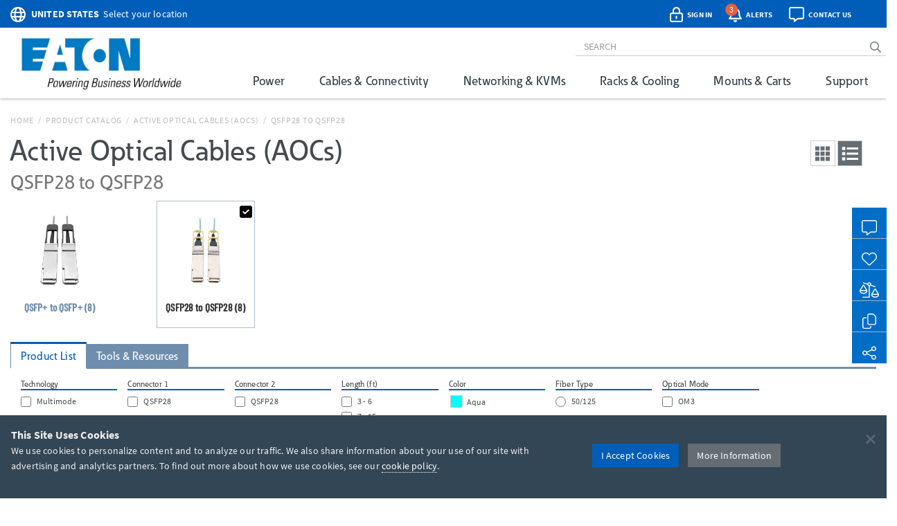

--- FILE ---
content_type: text/html; charset=utf-8
request_url: https://tripplite.eaton.com/products/%D0%B0%D0%BA%D1%82%D0%B8%D0%B2%D0%BD%D1%8B%D0%B5-%D0%BE%D0%BF%D1%82%D0%B8%D1%87%D0%B5%D1%81%D0%BA%D0%B8%D0%B5-%D0%BA%D0%B0%D0%B1%D0%B5%D0%BB%D0%B8-aoc-%D0%B0%D0%BA%D1%82%D0%B8%D0%B2%D0%BD%D1%8B%D0%B5-%D0%BE%D0%BF%D1%82%D0%B8%D1%87%D0%B5%D1%81%D0%BA%D0%B8%D0%B5-%D0%BA%D0%B0%D0%B1%D0%B5%D0%BB%D0%B8-aoc-qsfp-28-to-qsfp-28~256-934
body_size: 52541
content:
<!DOCTYPE html>
<html lang="en">
<head>

	


<meta charset="utf-8">
<meta name="viewport" content="width=device-width, initial-scale=1, shrink-to-fit=no">

<link rel="prefetch" as="font" href="/assets/fonts/EatonReg.otf" type="font/otf" crossorigin="anonymous"/>
<link rel="prefetch" as="font" href="/assets/fonts/EatonMed.otf" type="font/otf" crossorigin="anonymous"/>
<link rel="prefetch" as="font" href="/assets/fonts/EatonBol.otf" type="font/otf" crossorigin="anonymous"/>

<style>
	@font-face {
		font-family: 'Source Sans Pro';
		src: url('/assets/fonts/SourceSansPro-Regular.ttf');
		font-display: fallback;
	}
	@font-face {
		font-family: 'Source Sans Pro';
		font-weight: 700;
		src: url('/assets/fonts/SourceSansPro-Bold.ttf');
		font-display: fallback;
	}
	@font-face {
		font-family: 'Barlow Condensed';
		src: url('/assets/fonts/BarlowCondensed-Regular.ttf');
		font-display: fallback;
	}
	@font-face {
		font-family: 'Barlow Condensed';
		font-weight: 500;
		src: url('/assets/fonts/BarlowCondensed-Medium.ttf');
		font-display: fallback;
	}
	@font-face{
		font-family: 'Eaton';
		src: url('/assets/fonts/EatonReg.otf');
		font-display: fallback;
	}
	@font-face{
		font-family: 'Eaton Medium';
		src: url('/assets/fonts/EatonMed.otf');
		font-display: fallback;
	}
	@font-face{
		font-family: 'Eaton Bold';
		font-weight: 700;
		src: url('/assets/fonts/EatonBol.otf');
		font-display: fallback;
	}
</style>

<!-- base layout critical path CSS // tripplite.criticalPath.css -->
<style>#header-fluid{background-color:#fff;-webkit-box-shadow:0 1px 4px 0 rgba(0,0,0,0.3);-moz-box-shadow:0 1px 4px 0 rgba(0,0,0,0.3);box-shadow:0 1px 4px 0 rgba(0,0,0,0.3)}#header-fluid a#trippLiteLogoHead{display:block}#header.navbar{border-bottom:0}#header #header-input{width:100%}#header .navbar-brand{padding:10px 15px 5px 0}#header-logo{width:300px}.affix #header #header-logo{display:block;width:140px}#header-content,#header-search,#header-addons,#header-product-lines{display:inline-block}#header-content{display:inline}#header-search-and-addons{text-align:right}#header-search{width:640px}#header-search .form-group{margin-bottom:0}#header-searchbar{padding:3px 12px;font-size:14px;background-color:transparent;border-top:0;border-right:0;border-left:0;-webkit-box-shadow:none;box-shadow:none}#header-searchbar-btn{border:0;background-color:transparent;color:#787c7f;font-weight:900}#header-searchbar-btn:hover{color:#005eb8}#header-searchbar-btn:focus{outline:0}#header-searchbar-btn:active{color:#005eb8;-webkit-box-shadow:none;box-shadow:none}#eyebrow{background-color:#005eb8;color:#fff;height:40px;margin:0 -15px;padding:2px 0}#eyebrow p{margin-bottom:0;font-size:0.85rem}#eyebrow a{color:#fff}#eyebrow #nav-mobile a{color:#005eb8}#crumbs ul,#crumbs,#crumbs li{list-style-type:none;padding:0;margin:8px 0 0 0}#crumbs li{float:left;color:#bbb;text-transform:uppercase;font-size:12px;letter-spacing:.75px}#crumbs li a{display:block;padding:0;text-decoration:none}#crumbs li a:link,#crumbs li a:visited{color:#bbb}#crumbs li a:hover,#crumbs li a:focus{color:#005eb8;text-decoration:underline}#crumbs li.divider{padding-left:.5em;padding-right:.5em;color:#bbb}#crumbs li.dd{padding:0}#crumbs select{font-size:12px;color:#888;padding:0 !important;height:auto;width:auto;line-height:normal}#eaton-country-select{margin-top:3px}</style>


<link href="/bundles/common_css?v=dIIBWkZLPiAxq2RmkGWH-Y2J-CNXcC5aUxbFyhT6JC01" rel="stylesheet"/>


<title>QSFP28 to QSFP28 Active Optical Cables (AOC) | Eaton</title> <meta property="og:title" content="QSFP28 to QSFP28 Active Optical Cables (AOC) | Eaton">
<meta name="description" content="Need Help Finding QSFP28 to QSFP28 Active Optical Cables (AOC)? Tripp Lite's QSFP28 to QSFP28 Active Optical Cables connect high-speed 100 Gb switches, servers, routers and other high-end networking equipment in data centers and enterprise wiring closets and combine 4 full-duplex 25 Gbps SFP lanes for an aggregated 100 Gbps rate."> <meta property="og:description" content="Need Help Finding QSFP28 to QSFP28 Active Optical Cables (AOC)? Tripp Lite's QSFP28 to QSFP28 Active Optical Cables connect high-speed 100 Gb switches, servers, routers and other high-end networking equipment in data centers and enterprise wiring closets and combine 4 full-duplex 25 Gbps SFP lanes for an aggregated 100 Gbps rate.">
<link rel="canonical" href="https://tripplite.eaton.com/products/active-optical-cables-aoc-qsfp28~256-934" /> <meta property="og:url" content="https://tripplite.eaton.com/products/active-optical-cables-aoc-qsfp28~256-934" />

<meta name="publisher" content="Eaton (tripplite.eaton.com)">
<meta property="og:site_name" content="Eaton Website">
<meta property="og:type" content="website">

	<meta property="og:image" content="//assets.tripplite.com/core-site-images/eaton-logo-og.jpg" />
	<meta property="og:image:width" content="1200" />
	<meta property="og:image:height" content="630" />
<meta name="referrer" content="origin">




							<script type="application/ld+json">
							{
								"@context": "http://schema.org/",
								"@type": "BreadcrumbList",
								"itemListElement": [
									{
										"@type": "ListItem",
										"position": "1",
										"item": {
											"@id": "https://tripplite.eaton.com/",
											"name": "tripplite.eaton.com"
										}
									},
									{
										"@type": "ListItem",
										"position": "2",
										"item": {
											"@id": "https://tripplite.eaton.com/products/catalog",
											"name": "Products Catalog"
										}
									},
									{
										"@type": "ListItem",
										"position": "3",
										"item": {
											"@id": "https://tripplite.eaton.com/products/active-optical-cables-aoc~256",
											"name": "Active Optical Cables (AOCs)"
										}
									},
									{
										"@type": "ListItem",
										"position": "4",
										"item": {
											"@id": "https://tripplite.eaton.com/products/active-optical-cables-aoc-qsfp28~256-934",
											"name": "QSFP28 to QSFP28"
										}
									}
								]
							}
							</script>
							<script>
								window.dataLayer = window.dataLayer || [];
								window.dataLayer.push({
									"productLine": "Cables &amp; Connectivity",
									"productGroup": "Active Optical Cables (AOCs)",
									"productSubgroup": "QSFP28 to QSFP28"
								});
							</script>

	<script>
		window.dataLayer = window.dataLayer || [];
		window.dataLayer.push({
			"userCountry": "US",
			"eu":          0,
			"pageType":    "Products",
			"pageSubtype": "ProductGroup",
			"language":    "EN"
		});
	</script>
	<script>(function(w,d,s,l,i){w[l]=w[l]||[];w[l].push({'gtm.start':
	new Date().getTime(),event:'gtm.js'});var f=d.getElementsByTagName(s)[0],
	j=d.createElement(s),dl=l!='dataLayer'?'&l='+l:'';j.async=true;j.src=
	'https://www.googletagmanager.com/gtm.js?id='+i+dl;f.parentNode.insertBefore(j,f);
	})(window,document,'script','dataLayer','GTM-NKGDQ23');</script>



<link rel="shortcut icon" type="image/x-icon" href="/favicon.ico">


<link rel="dns-prefetch" href="https://d.la1-c2-ia2.salesforceliveagent.com/">
<link rel="dns-prefetch" href="https://c.la1-c2-ia2.salesforceliveagent.com/">
<link rel="dns-prefetch" href="https://js.klevu.com/">
	

<style id="antiClickjack">
    body { display:none !important; }
</style>

<script type="text/javascript">
    if (self === top) {
        var antiClickjack = document.getElementById("antiClickjack");
        antiClickjack.parentNode.removeChild(antiClickjack);
    } else {
        top.location = self.location;
    }
</script>
	
	<link href="/bundles/productGroup_css?v=QDe2zd5SLUewjNH-eJY9bSjZb1iI0gaLFJ7uQL6LcyU1" rel="stylesheet"/>




			<link rel="stylesheet" href="//code.jquery.com/ui/1.12.1/themes/base/jquery-ui.css">
<link rel='stylesheet' type='text/css' href='/assets/css/tripplite.products.surgeProtectorsProductAdvisor.css?v=639015038360000000'  />


</head>
<body>
	

    <noscript><iframe src="https://www.googletagmanager.com/ns.html?id=GTM-NKGDQ23"
    height="0" width="0" style="display:none;visibility:hidden"></iframe></noscript>

    

<div id="printHeader" class="row"><div id="printHeaderLeft" class="col-md-6"><br /><img class="text-left" id="tlLogo" src="https://assets.tripplite.com/core-site-images/eaton-logo.jpg" alt="tripplite.eaton.com" width="151" height="49" /></div><div id="printHeaderRight" class="col-md-6 text-right"><address>Eaton<br />10000 Woodward Avenue<br />Woodridge, Illinois 60517<br /><span class="m-Right5" title="telephone"><i class="fal fa-phone"></i></span> <strong>+1 773-869-1776</strong><br /><span class="m-Right5" title="fax"><i class="fal fa-fax"></i></span> <strong>+1 (773) 869-1329</strong><br /><span class="m-Right5" title="email"><i class="fal fa-envelope"></i></span> <strong>cpdipresaleshelp@eaton.com</strong></address></div></div>

    <div id="header-fluid" class="container-fluid" data-spy="affix" data-offset-top="36">
		


<div id="eyebrow">
	<div class="container">
		<div class="row">
			<div class="col-xs-7 col-sm-6">
				<div id="eaton-country-select">
					<span class="addon-icon"><i class="far fa-globe"></i></span>

							<span class="addon-text-loc"><a id="countrySwitcherEyebrow" class="gtmHeaderLink" href="javascript:void(0);" data-toggle="popover"><strong class="ucase">United States</strong><span class="hidden-xs">&nbsp;&nbsp;Select your location</span></a></span>

					<div id="countryMenuEyebrow" style="display:none;">
						<select id="countryListEyebrow" class="form-control" onchange="utilities.switchCountry('Eyebrow');">
									<option value="AF">Afghanistan</option>
									<option value="AL">Albania</option>
									<option value="DZ">Algeria</option>
									<option value="AS">American Samoa</option>
									<option value="AO">Angola</option>
									<option value="AG">Antigua &amp; Barbuda</option>
									<option value="AR">Argentina</option>
									<option value="AM">Armenia/Հայաստան</option>
									<option value="AW">Aruba</option>
									<option value="AU">Australia</option>
									<option value="AT">Austria</option>
									<option value="AZ">Azerbaijan/Azərbaycan</option>
									<option value="BS">Bahamas</option>
									<option value="BH">Bahrain</option>
									<option value="BD">Bangladesh</option>
									<option value="BB">Barbados</option>
									<option value="BY">Belarus/Беларусь</option>
									<option value="BE">Belgium</option>
									<option value="BZ">Belize</option>
									<option value="BJ">Benin</option>
									<option value="BM">Bermuda</option>
									<option value="BO">Bolivia</option>
									<option value="BA">Bosnia &amp; Herzegovina</option>
									<option value="BW">Botswana</option>
									<option value="BR">Brazil</option>
									<option value="BG">Bulgaria</option>
									<option value="BF">Burkina Faso</option>
									<option value="KH">Cambodia</option>
									<option value="CM">Cameroon</option>
									<option value="CA">Canada</option>
									<option value="KY">Cayman Islands</option>
									<option value="CF">Central African Republic</option>
									<option value="TD">Chad</option>
									<option value="CL">Chile</option>
									<option value="CN">China</option>
									<option value="CO">Colombia</option>
									<option value="KM">Comoros</option>
									<option value="CG">Congo, Republic of</option>
									<option value="CK">Cook Islands</option>
									<option value="CR">Costa Rica</option>
									<option value="CI">Cote d&#39;Ivoire</option>
									<option value="HR">Croatia</option>
									<option value="CW">Cura&#231;ao</option>
									<option value="CY">Cyprus</option>
									<option value="CZ">Czech Republic</option>
									<option value="DK">Denmark</option>
									<option value="DJ">Djibouti</option>
									<option value="DM">Dominica</option>
									<option value="DO">Dominican Republic</option>
									<option value="TL">East Timor</option>
									<option value="EC">Ecuador</option>
									<option value="EG">Egypt</option>
									<option value="SV">El Salvador</option>
									<option value="EE">Estonia</option>
									<option value="ET">Ethiopia</option>
									<option value="FJ">Fiji</option>
									<option value="FI">Finland</option>
									<option value="FR">France</option>
									<option value="GF">French Guyana</option>
									<option value="PF">French Polynesia</option>
									<option value="GA">Gabon</option>
									<option value="GE">Georgia</option>
									<option value="DE">Germany</option>
									<option value="GH">Ghana</option>
									<option value="GR">Greece</option>
									<option value="GL">Greenland</option>
									<option value="GD">Grenada</option>
									<option value="GU">Guam</option>
									<option value="GT">Guatemala</option>
									<option value="GG">Guernsey</option>
									<option value="GN">Guinea</option>
									<option value="GY">Guyana</option>
									<option value="HT">Haiti</option>
									<option value="HN">Honduras</option>
									<option value="HU">Hungary</option>
									<option value="IS">Iceland</option>
									<option value="IN">India</option>
									<option value="ID">Indonesia</option>
									<option value="IQ">Iraq</option>
									<option value="IE">Ireland</option>
									<option value="IM">Isle of Man</option>
									<option value="IL">Israel</option>
									<option value="IT">Italy</option>
									<option value="JM">Jamaica</option>
									<option value="JP">Japan</option>
									<option value="JE">Jersey</option>
									<option value="JO">Jordan</option>
									<option value="KZ">Kazakhstan/Казахстан</option>
									<option value="KE">Kenya</option>
									<option value="KI">Kiribati</option>
									<option value="XK">Kosovo</option>
									<option value="KW">Kuwait</option>
									<option value="KG">Kyrgyzstan/Кыргызстан</option>
									<option value="LV">Latvia</option>
									<option value="LB">Lebanon</option>
									<option value="LS">Lesotho</option>
									<option value="LY">Libya</option>
									<option value="LI">Liechtenstein</option>
									<option value="LT">Lithuania</option>
									<option value="LU">Luxembourg</option>
									<option value="MK">Macedonia/Македонија</option>
									<option value="MG">Madagascar</option>
									<option value="MW">Malawi</option>
									<option value="MY">Malaysia</option>
									<option value="MV">Maldives</option>
									<option value="ML">Mali</option>
									<option value="MT">Malta</option>
									<option value="MU">Mauritius</option>
									<option value="MX">M&#233;xico</option>
									<option value="MD">Moldova</option>
									<option value="MC">Monaco</option>
									<option value="MN">Mongolia</option>
									<option value="ME">Montenegro</option>
									<option value="MA">Morocco</option>
									<option value="MZ">Mozambique</option>
									<option value="MM">Myanmar</option>
									<option value="NA">Namibia</option>
									<option value="NP">Nepal</option>
									<option value="NL">Netherlands</option>
									<option value="AN">Netherlands Antilles</option>
									<option value="NC">New Caledonia</option>
									<option value="NZ">New Zealand</option>
									<option value="NI">Nicaragua</option>
									<option value="NE">Niger</option>
									<option value="NG">Nigeria</option>
									<option value="NU">Niue</option>
									<option value="NO">Norway</option>
									<option value="OM">Oman</option>
									<option value="PK">Pakistan</option>
									<option value="PS">Palestinian Territory</option>
									<option value="PA">Panam&#225;</option>
									<option value="PG">Papua New Guinea</option>
									<option value="PY">Paraguay</option>
									<option value="PE">Per&#250;</option>
									<option value="PH">Philippines</option>
									<option value="PL">Poland</option>
									<option value="PT">Portugal</option>
									<option value="PR">Puerto Rico</option>
									<option value="QA">Qatar</option>
									<option value="RO">Romania</option>
									<option value="RU">Russia/Россия</option>
									<option value="RW">Rwanda</option>
									<option value="SH">Saint Helena</option>
									<option value="KN">Saint Kitts and Nevis</option>
									<option value="VC">Saint Vincent and the Grenadines</option>
									<option value="WS">Samoa</option>
									<option value="SA">Saudi Arabia</option>
									<option value="SN">Senegal</option>
									<option value="RS">Serbia</option>
									<option value="SG">Singapore</option>
									<option value="SK">Slovakia</option>
									<option value="SI">Slovenia</option>
									<option value="SB">Solomon Islands</option>
									<option value="SO">Somalia</option>
									<option value="ZA">South Africa</option>
									<option value="KR">South Korea</option>
									<option value="ES">Spain/Espa&#241;a</option>
									<option value="LK">Sri Lanka</option>
									<option value="SR">Suriname</option>
									<option value="SE">Sweden</option>
									<option value="CH">Switzerland</option>
									<option value="TW">Taiwan</option>
									<option value="TJ">Tajikistan/Тоҷикистон</option>
									<option value="TZ">Tanzania</option>
									<option value="TH">Thailand</option>
									<option value="TG">Togo</option>
									<option value="TO">Tonga</option>
									<option value="TT">Trinidad &amp; Tobago</option>
									<option value="TN">Tunisia</option>
									<option value="TR">Turkey</option>
									<option value="TM">T&#252;rkmenistan</option>
									<option value="VI">U.S. Virgin Islands</option>
									<option value="UG">Uganda</option>
									<option value="UA">Ukraine/Україна</option>
									<option value="AE">United Arab Emirates</option>
									<option value="GB">United Kingdom</option>
									<option selected="selected" value="US">United States</option>
									<option value="UY">Uruguay</option>
									<option value="UZ">Uzbekistan/Ўзбекистон</option>
									<option value="VU">Vanuatu</option>
									<option value="VE">Venezuela</option>
									<option value="VN">Vietnam</option>
									<option value="YE">Yemen</option>
									<option value="ZM">Zambia</option>
									<option value="ZW">Zimbabwe</option>
						</select>
					</div>
				</div>
			</div>
			<div class="col-xs-5 col-sm-6 text-right">
				<div id="header-addons">
					<div id="addon-account" class="addon">
						<a id="header-account" class="modal-account-link gtmNav" title="account" data-destination="account" data-toggle="modal" data-target="#popMyAccount" data-account-href="">
								<span class="addon-icon"><i class="far fa-lock-alt"></i></span>
							<span id="header-account-text" class="addon-text"></span>
							<input type="hidden" id="text-sign-in" value="Sign In" />
							<input type="hidden" id="text-account" value="Account" />
						</a>
					</div>
					<div id="addon-alerts" class="addon dropdown">
						<span id="header-alert" class="clickMe" data-toggle="dropdown">
							<span class="addon-icon"><i class="far fa-bell"></i></span>
							<span id="alerts-counter" class="fa-layers-counter"></span>
							<span class="addon-text">Alerts</span>
							<input type="hidden" id="alert1typeName" value="New Product Announcement" />
							<input type="hidden" id="alert2typeName" value="Sales Resource" />
							<input type="hidden" id="alert3typeName" value="New Products" />
							<input type="hidden" id="alert4typeName" value="Software Download" />
							<input type="hidden" id="alert5typeName" value="New Product Brochures" />
							<input type="hidden" id="alert6typeName" value="New Press Releases" />
							<input type="hidden" id="noNewAlerts" value="No new Alerts" />
						</span>
						<ul class="dropdown-menu dropdown-menu-right">
							<div id="alerts-box"></div>
							<div class="m-Bottom0 well well-sm text-center">
								<div id="clear-all-alerts" class="btn btn-grey btn-sm invert">Clear All</div>
							</div>
						</ul>
					</div>
					<div id="addon-chat" class="addon">
						<span id="header-chat" class="clickMe gtmNav" data-destination="">
							<span class="addon-icon"><i class="far fa-comment-alt"></i></span>
							<span class="addon-text">Contact Us</span>
						</span>
					</div>
					<div id="addon-search" class="addon hidden-sm hidden-md">
						<span id="trigger-search-mobile" class="clickMe">
							<span class="addon-icon">
								<span id="mobile-search-icon"><i class="far fa-search"></i></span>
								<span id="mobile-close-search-icon" style="padding: 0 5px 0 4px;"><i class="far fa-times"></i></span>
							</span>
						</span>
					</div>
					<div id="addon-nav" class="addon cd-dropdown-wrapper">
						<a id="trigger-nav-mobile" class="hidden-md hidden-lg cd-dropdown-trigger clickMe gtmNav" title="menu" data-target="#nav-mobile" data-destination="products">
							<span class="hamburger-menu"><i class="fas fa-bars"></i></span>
						</a>
						<nav id="nav-mobile" class="cd-dropdown">
							<h2>MENU</h2>
							<a class="cd-close" data-target="#nav-mobile">Close</a>
							<ul class="cd-dropdown-content">
								<li class="main-level has-children hidden-lg">
									<a class="gtmNav" data-destination="products">PRODUCTS</a>
									<ul class="cd-secondary-dropdown is-hidden">
										<li class="go-back"><a class="clickMe">PRODUCTS</a></li>
										<li class="has-children">
											<a class="primary-group gtmNavPL" data-destination="power">Power</a>
											<ul id="default-ul" class="cd-secondary-dropdown is-hidden">
												<span class="h2">Power</span>
												<li class="go-back"><a class="clickMe">POWER</a></li>
												<li class="has-children">



	<a class="h3 top-level">UPS Systems</a>
	<ul class="is-hidden">
		<li class="go-back"><a class="clickMe">UPS Systems</a></li>
		<li class="sgGroup">
			<a class="h4 sgHead hidden-xs hidden-sm gtmNavPG" href="/products/ups-battery-backup~11" data-destination="UPS Battery Backup">Single Phase UPS</a>
			<span class="h4 sgHead hidden-md hidden-lg">Single Phase UPS</span>
			<ol class="sg">
				<li><a class="gtmNavPG" href="/pages/tripp-lite-single-phase-ups-systems-overview" data-destination="Eaton single phase ups systems overview">Overview</a></li>

					<li><a class="gtmNavPSG" href="/products/ups-battery-backup-home-office-desktop~11-54" data-destination="Home/Office">Home Office</a></li>

				<li><a class="gtmNavPSG" href="/products/ups-battery-backup-network-server~11-1417" data-destination="Network and Server">Network and Server</a></li>
				<li><a class="gtmNavPSG" href="/products/ups-battery-backup-critical-systems~11-56" data-destination="Critical Business Systems">Critical Business Systems</a></li>
				<li><a class="gtmNavPSG" href="/products/ups-battery-backup-cloud-connected~11-1528" data-destination="Cloud-Connected">Cloud Connected</a></li>
				<li><a class="gtmNavPSG" href="/products/ups-battery-backup-industrial~11-1472" data-destination="Industrial">Industrial</a></li>
				<li><a class="gtmNavPSG" href="/products/ups-battery-backup-retail-hospital-gaming-extreme-temp~11-1512" data-destination="Special Applications">Special Applications</a></li>
			</ol>
		</li>
		<li><a class="h3 standalone gtmNavPG" href="/products/ups-battery-packs~16" data-destination="UPS Battery Packs">Battery Packs</a></li>
		<li><a class="h3 standalone gtmNavTool" href="/products/ups-replacement-batteries~17?tab=2" data-destination="UPS Replacement Batteries">Replacement Batteries</a></li>
		<li><a class="h3 standalone gtmNavPSG" href="/products/accessories-ups-system-accessories~372-1430" data-destination="UPS">UPS Accessories</a></li>
	</ul>
	<a class="h3 top-level gtmNavPG" href="/products/power-cords~5" data-destination="Power Cords and Adapters">Power Cords &amp; Adapters<span class="angle-right"><i class="fal fa-angle-right"></i></span></a>
	<ul class="is-hidden">
		<li class="go-back"><a class="clickMe">Power Cords &amp; Adapters</a></li>
		<li class="sgGroup">
			<ol class="sg">
				<li><a class="gtmNavPSG" href="/products/power-cords-standard~5-32" data-destination="Power Cords">Power Cords</a></li>
				<li><a class="gtmNavPSG" href="/products/power-cords-extension~5-31?46032=PDU" data-destination="PDU and Extension Cords">PDU Power Cords</a></li>
				<li><a class="gtmNavPSG" href="/products/power-cords-extension~5-31?1080=5-15P" data-destination="PDU and Extension Cords">Extension Cords</a></li>
				<li><a class="gtmNavPSG" href="/products/power-cords-adapter~5-30" data-destination="Adapter Cords">Power Adapters</a></li>
				<li><a class="gtmNavPSG" href="/products/power-cords-hospital-medical~5-34" data-destination="Hospital-Grade">Hospital-Grade Cords</a></li>
				<li><a class="gtmNavPSG" href="/products/power-cords-splitters~5-33" data-destination="Splitters">Splitters</a></li>
			</ol>
		</li>
	</ul>

												</li>
												<li class="has-children">



	<a class="h3 top-level gtmNavPG" href="/products/power-distribution-units-pdus~15" data-destination="Power Distribution Units (PDUs)">
					Power Distribution (PDU<span>s</span>)
				<span class="angle-right"><i class="fal fa-angle-right"></i></span></a>
	<ul class="is-hidden">
		<li class="go-back"><a class="clickMe">
					Power Distribution (PDU<span>s</span>)
				</a></li>
		<li class="sgGroup">
			<a class="h4 sgHead hidden-xs hidden-sm gtmNavPG" href="/products/power-distribution-units-pdus~15?1697=Single-Phase" data-destination="Power Distribution Units (PDUs)">Single Phase PDU</a>
			<span class="h4 sgHead hidden-md hidden-lg">Single Phase PDU</span>
			<ol class="sg">
				<li><a class="gtmNavPG" href="/pages/power-distribution-units-overview?tab=1" data-destination="power distribution units overview">Overview</a></li>
				<li><a class="gtmNavPSG" href="/products/power-distribution-units-pdus-basic~15-67?1697=Single-Phase" data-destination="Basic">Basic</a></li>
				<li><a class="gtmNavPSG" href="/products/power-distribution-units-pdus-metered~15-68?1697=Single-Phase" data-destination="Local Metered">Local Metered</a></li>
				<li><a class="gtmNavPSG" href="/products/power-distribution-units-pdus-monitored~15-69?1697=Single-Phase" data-destination="Monitored">Monitored</a></li>
				<li><a class="gtmNavPSG" href="/products/power-distribution-units-pdus-switched~15-70?1697=Single-Phase" data-destination="Switched">Switched</a></li>
				<li><a class="gtmNavPSG" href="/products/power-distribution-units-pdus-managed~15-1464" data-destination="Managed">Managed</a></li>
				<li><a class="gtmNavPSG" href="/products/power-distribution-units-pdus-hot-swap~15-71?1697=Single-Phase" data-destination="Hot-Swap">Hot-Swap</a></li>
				<li><a class="gtmNavPSG" href="/products/power-distribution-units-pdus-auto-transfer-switch~15-72?1697=Single-Phase" data-destination="Auto-Transfer Switch">Auto Transfer Switch</a></li>
				<li class="hidden-md hidden-lg"><a class="gtmNavPG" href="/products/power-distribution-units-pdus~15?1697=Single-Phase" data-destination="Power Distribution Units (PDUs)">Show All</a></li>
			</ol>
		</li>
		<li class="sgGroup">
			<a class="h4 sgHead hidden-xs hidden-sm gtmNavPG" href="/products/power-distribution-units-pdus~15?1697=3-Phase" data-destination="Power Distribution Units (PDUs)">3-Phase PDU</a>
			<span class="h4 sgHead hidden-md hidden-lg">3-Phase PDU</span>
			<ol class="sg">
				<li><a class="gtmNavPG" href="/pages/power-distribution-units-overview?tab=4" data-destination="power distribution units overview">Overview</a></li>
				<li><a class="gtmNavPSG" href="/products/power-distribution-units-pdus-metered~15-68?1697=3-Phase" data-destination="Local Metered">Local Metered</a></li>
				<li><a class="gtmNavPSG" href="/products/power-distribution-units-pdus-monitored~15-69?1697=3-Phase" data-destination="Monitored">Monitored</a></li>
				<li><a class="gtmNavPSG" href="/products/power-distribution-units-pdus-switched~15-70?1697=3-Phase" data-destination="Switched">Switched</a></li>
				<li><a class="gtmNavPSG" href="/products/power-distribution-units-pdus-auto-transfer-switch~15-72?1697=3-Phase" data-destination="Auto-Transfer Switch">Auto Transfer Switch</a></li>
				<li class="hidden-md hidden-lg"><a class="gtmNavPG" href="/products/power-distribution-units-pdus~15?1697=3-Phase" data-destination="Power Distribution Units (PDUs)">Show All</a></li>
			</ol>
		</li>
		<li><a class="h3 standalone gtmNavPSG" href="/products/accessories-pdu-accessories~372-1437" data-destination="PDUs">PDU Accessories</a></li>
	</ul>

												</li>
												<li class="has-children">



	<a class="h3 top-level">Charging Solutions</a>
	<ul class="is-hidden">
		<li class="go-back"><a class="clickMe">Charging Solutions</a></li>

		<a class="h3 standalone gtmNavPG" href="/products/charging-stations-charging-carts~268" data-destination="Charging Stations &amp; Carts">Charging Stations &amp; Carts</a>

		<li class="sgGroup">
			<a class="h4 sgHead hidden-xs hidden-sm gtmNavPG" href="/products/usb-chargers~269" data-destination="USB &amp; Wireless Chargers">USB Chargers</a>
			<span class="h4 sgHead hidden-md hidden-lg">USB Chargers</span>
			<ol class="sg">
				<li><a class="gtmNavPSG" href="/products/usb-chargers-wall-chargers-power-adapters~269-971" data-destination="Wall Chargers">Wall Chargers</a></li>
				<li><a class="gtmNavPSG" href="/products/usb-chargers-car-chargers~269-972" data-destination="Car Chargers">Car Chargers</a></li>
				<li><a class="gtmNavPSG" href="/products/usb-chargers-wireless-chargers~269-973" data-destination="Wireless/Magnetic Chargers">Wireless Chargers</a></li>
				<li><a class="gtmNavPSG" href="/products/usb-chargers-multi-device-chargers~269-1248" data-destination="Multi-Device Chargers">Multi-Device Chargers</a></li>
				<li><a class="gtmNavPSG" href="/products/usb-chargers-portable-power-banks~269-974" data-destination="Portable Power Banks">Portable Power Banks</a></li>
				<li><a class="gtmNavPSG" href="/products/usb-chargers-surge-protector-with-charging-port~269-969" data-destination="Charging Surge Protectors">Surge Protectors With Charging</a></li>
				<li><a class="gtmNavPSG" href="/products/usb-chargers-power-strip-with-charging-port~269-970" data-destination="Charging Power Strips">Power Strips With Charging</a></li>
				<li><a class="gtmNavPG" href="/products/lightning-charging-cables~258"      data-destination="Lightning Charging Cables">Lightning Charging Cables</a></li>
				<li><a class="gtmNavPSG" href="/products/usb-cables~264-948,949,950" data-destination="usb charging cables">USB Charging Cables</a></li>
			</ol>
		</li>
	</ul>
	<a class="h3 top-level gtmNavPG" href="/products/power-strips~20" data-destination="Power Strips">Power Strips<span class="angle-right"><i class="fal fa-angle-right"></i></span></a>
	<ul class="is-hidden">
		<li class="go-back"><a class="clickMe">Power Strips</a></li>
		<li class="sgGroup">
			<ol class="sg">
				<li><a class="gtmNavPSG" href="/products/power-strips-home-office~20-89" data-destination="Home/Office">Home Office</a></li>
				<li><a class="gtmNavPSG" href="/products/power-strips-industrial-commercial~20-91" data-destination="Industrial/Commercial">Industrial/Commercial</a></li>
				<li><a class="gtmNavPSG" href="/products/power-strips-hospital-medical~20-90" data-destination="Hospital/Medical">Hospital/Medical</a></li>
				<li><a class="gtmNavPSG" href="/products/power-strips-bench-cabinet~20-88" data-destination="Bench/Cabinet">Bench/Cabinet</a></li>
				<li><a class="gtmNavPSG" href="/products/power-strips-network-server~20-92" data-destination="Network/Server">Network/Server</a></li>
				<li><a class="gtmNavPSG" href="/products/power-strips-safety~20-93" data-destination="Safety">Safety</a></li>
			</ol>
		</li>
	</ul>





	<a class="h3 top-level gtmNavPG" href="/products/power-cords~5" data-destination="Power Cords and Adapters">Power Cords<span class="angle-right"><i class="fal fa-angle-right"></i></span></a>
	<ul class="is-hidden">
		<li class="go-back"><a class="clickMe">Power Cords</a></li>
		<li class="sgGroup">
			<ol class="sg">
				<li><a class="gtmNavPSG" href="/products/power-cords-standard~5-32" data-destination="Power Cords">Desktop PC</a></li>
				<li><a class="gtmNavPSG" href="/products/power-cords-extension~5-31" data-destination="PDU and Extension Cords">PDUs</a></li>
				<li><a class="gtmNavPSG" href="/products/power-cords-adapter~5-30" data-destination="Adapter Cords">Adapter Cords</a></li>
				<li><a class="gtmNavPSG" href="/products/power-cords-hospital-medical~5-34" data-destination="Hospital-Grade">Hospital</a></li>
				<li><a class="gtmNavPSG" href="/products/power-cords-splitters~5-33" data-destination="Splitters">Splitters</a></li>
				<li><a class="gtmNavPSG" href="/products/power-cords~5" data-destination="NOT SET">Internal PC</a></li>
			</ol>
		</li>
	</ul>

												</li>
												<li class="has-children">



	<a class="h3 top-level gtmNavPG" href="/products/surge-protectors~19" data-destination="Surge Protectors">Surge Protectors<span class="angle-right"><i class="fal fa-angle-right"></i></span></a>
	<ul class="is-hidden">
		<li class="go-back"><a class="clickMe">Surge Protectors</a></li>
		<li class="sgGroup">
			<ol class="sg">
				<li><a class="gtmNavPSG" href="/products/surge-protectors-premium-isobar~19-82" data-destination="Premium Isobar">Isobar</a></li>
				<li><a class="gtmNavPSG" href="/products/surge-protectors-standard~19-85" data-destination="Standard">Standard</a></li>
				<li><a class="gtmNavPSG" href="/products/surge-protectors-audio-video~19-78" data-destination="Audio/Video">Audio/Video</a></li>
					<li><a class="gtmNavPSG" href="/products/surge-protectors-hospital-medical~19-80" data-destination="Hospital/Medical">Hospital</a></li>
				<li><a class="gtmNavPSG" href="/products/surge-protectors-mobile~19-83" data-destination="Mobile">Mobile</a></li>
					<li><a class="gtmNavPSG" href="/products/surge-protectors-safety~19-86" data-destination="Safety">Safety</a></li>
					<li class="hidden-md hidden-lg"><a class="gtmNavPSG" href="/products/surge-protectors-energy-saving~19-79" data-destination="Energy-Saving">Energy Saving</a></li>
					<li class="hidden-md hidden-lg"><a class="gtmNavPSG" href="/products/surge-protectors-industrial-commercial~19-81" data-destination="Industrial/Commercial">Industrial</a></li>
				<li class="hidden-md hidden-lg"><a class="gtmNavPSG" href="/products/surge-protectors-rack-mount~19-84" data-destination="Rack Mount">Network</a></li>
				<li><a class="gtmNavPSG" href="/products/surge-protectors-ethernet-network-video~19-87" data-destination="Network/Video">Network/Serial</a></li>
				<li><a class="gtmNavPG" href="/products/surge-protectors~19?1927=USB%20Charging" data-destination="Surge Protectors">With USB Charging</a></li>
			</ol>
		</li>
	</ul>





	<a class="h3 top-level gtmNavPG" href="/products/power-strips~20" data-destination="Power Strips">Power Strips<span class="angle-right"><i class="fal fa-angle-right"></i></span></a>
	<ul class="is-hidden">
		<li class="go-back"><a class="clickMe">Power Strips</a></li>
		<li class="sgGroup">
			<ol class="sg">
				<li><a class="gtmNavPSG" href="/products/power-strips-home-office~20-89" data-destination="Home/Office">Home or Office</a></li>
				<li><a class="gtmNavPSG" href="/products/power-strips-hospital-medical~20-90" data-destination="Hospital/Medical">Hospital</a></li>
				<li><a class="gtmNavPSG" href="/products/power-strips-industrial-commercial~20-91" data-destination="Industrial/Commercial">Industrial</a></li>
				<li><a class="gtmNavPSG" href="/products/power-strips-network-server~20-92" data-destination="Network/Server">Network/Server</a></li>
				<li><a class="gtmNavPSG" href="/products/power-strips-safety~20-93" data-destination="Safety">Safety</a></li>
				<li><a class="gtmNavPSG" href="/products/power-strips-bench-cabinet~20-88" data-destination="Bench/Cabinet">Bench/Under Cabinet</a></li>
				<li><a class="gtmNavPSG" href="/products/power-strips~20" data-destination="NOT SET">Accessories</a></li>
			</ol>
		</li>
	</ul>

												</li>
												<li class="has-children">



	<a class="h3 top-level gtmNavPG" href="/products/power-inverters~18" data-destination="Power Inverters">Power Inverters<span class="angle-right"><i class="fal fa-angle-right"></i></span></a>
	<ul class="is-hidden">
		<li class="go-back"><a class="clickMe">Power Inverters</a></li>
		<li class="sgGroup">
			<ol class="sg">
				<li><a class="gtmNavPSG" href="/products/power-inverters-mobile~18-73" data-destination="Portable Inverters">Mobile</a></li>
				<li><a class="gtmNavPSG" href="/products/power-inverters-compact~18-74" data-destination="Compact">Compact</a></li>
				<li><a class="gtmNavPSG" href="/products/power-inverters-heavy-duty~18-75" data-destination="Heavy-Duty">Heavy-Duty</a></li>
				<li><a class="gtmNavPSG" href="/products/power-inverters-inverter-chargers~18-76" data-destination="Inverter/Chargers">Inverter/Chargers</a></li>
				<li><a class="gtmNavPSG" href="/products/power-inverters-pure-sine-wave~18-77" data-destination="Pure Sine Wave">Pure Sine Wave</a></li>
				<li><a class="gtmNavPSG" href="/products/power-inverters-hospital-cart-power-supply~18-856" data-destination="Hospital Cart Power Supplies">Hospital Cart Power</a></li>
			</ol>
		</li>
		<li><a class="h3 standalone gtmNavPSG" href="/products/accessories-power-inverter-accessories~372-1434" data-destination="Power Inverters">Power Inverter Accessories</a></li>
	</ul>

												</li>
												<li class="see-all">
													<hr />
													<a class="gtmNavTool" href="/products/cross-reference" title="competitor cross-reference" data-destination="competitor cross reference">Competitor Cross Reference</a>
												</li>
												<li class="see-all"><a class="gtmNavTool" href="/products/power-cords~5?tab=1" title="power cord product matrix" data-destination="power cord product matrix">Power Cord Matrix</a></li>
												<li class="see-all"><a class="gtmNavTool" href="/products/battery-finder" title="UPS battery finder" data-destination="battery finder">UPS Battery Finder</a></li>
												<li class="see-all"><a class="gtmNavTool" href="/products/management-solutions-overview" title="poweralert software" data-destination="management solutions overview">PowerAlert Software</a></li>
											</ul>
										</li>
										<li class="has-children">
											<a class="primary-group gtmNavPL" data-destination="cables and connectivity">Cables &amp; Connectivity</a>
											<ul class="cd-secondary-dropdown is-hidden">
												<span class="h2">Cables &amp; Connectivity</span>
												<li class="go-back"><a class="clickMe">CABLES &amp; CONNECTIVITY</a></li>

												<li class="has-children">



	<a class="h3 top-level">Copper Networks</a>
	<ul class="is-hidden">
		<li class="go-back"><a class="clickMe">Copper Networks</a></li>
		<li class="sgGroup">
			<ol class="sg">
				<li><a class="gtmNavPG" href="/products/copper-network-cables~276" data-destination="Copper Network Cables">All Cables</a></li>
				<li><a class="gtmNavPSG" href="/products/copper-network-cables-cat8~276-988" data-destination="Cat8 Cables">Cat8 Cables</a></li>
				<li><a class="gtmNavPSG" href="/products/copper-network-cables-cat6a~276-989" data-destination="Cat6a Cables">Cat6a Cables</a></li>
				<li><a class="gtmNavPSG" href="/products/copper-network-cables-cat6~276-990" data-destination="Cat6 Cables">Cat6 Cables</a></li>
				<li><a class="gtmNavPSG" href="/products/copper-network-cables-cat5e~276-991" data-destination="Cat5e Cables">Cat5e Cables</a></li>
				<li><a class="gtmNavPSG" href="/products/copper-network-cables-m12-industrial-m12-patch-cables~276-1393" data-destination="M12 Cables">M12 Cables</a></li>
				<li><a class="gtmNavPSG" href="/products/copper-network-cables-t1-access-control~276-993" data-destination="T1 and Access Control Cables">T1 Cables</a></li>
				<li><a class="gtmNavPG" href="/products/cisco-console-rollover-cables~348" data-destination="Cisco Console Rollover Cables">Rollover Cables</a></li>
				<li><a class="gtmNavPSG" href="/products/copper-network-cables-bulk~276-1056" data-destination="Bulk Cable">Bulk Cable</a></li>
				<li><a class="gtmNavPSG" href="/products/copper-network-cables-outdoor-cables~276-1332" data-destination="Outdoor Cables">Outdoor Cables</a></li>
				<li><a class="gtmNavPSG" href="/products/network-adapters~336-1268,1269" data-destination="copper network adapters">Network Adapters</a></li>
				<li><a class="gtmNavPSG" href="/products/couplers-copper~296-1025" data-destination="Copper Couplers">Couplers</a></li>
				<li><a class="gtmNavPSG" href="/products/patch-panels-keystone-jacks-copper-panels~9-41" data-destination="Copper Panels">Patch Panels</a></li>
				<li><a class="gtmNavPSG" href="/products/patch-panels-keystone-jacks-keystone-jacks~9-43" data-destination="Keystone Jacks">Keystone Jacks</a></li>
			</ol>
		</li>
		<li><a class="h3 standalone gtmNavPG" href="/products/power-over-ethernet-poe~360" data-destination="Power over Ethernet (PoE)">Power Over Ethernet (PoE)</a></li>
		<li><a class="h3 standalone gtmNavPG" href="/products/faceplates-boxes~280" data-destination="Faceplates &amp; Boxes">Faceplates &amp; Boxes</a></li>
		<li><a class="h3 standalone gtmNavPG" href="/products/tools-testers~6" data-destination="Network Tools &amp; Testers">Tools &amp; Testers</a></li>
	</ul>

												</li>

												<li class="has-children">



	<a class="h3 top-level">Fiber Networks</a>
	<ul class="is-hidden">
		<li class="go-back"><a class="clickMe">Fiber Networks</a></li>
		<li class="sgGroup">
			<ol class="sg">
				<li><a class="gtmNavPG" href="/products/fiber-network-cables~277" data-destination="Fiber Network Cables">All Cables</a></li>
				<li><a class="gtmNavPSG" href="/products/fiber-network-cables-singlemode~277-995" data-destination="Singlemode">Singlemode Cables</a></li>
				<li><a class="gtmNavPSG" href="/products/fiber-network-cables-multimode~277-996" data-destination="Multimode">Multimode Cables</a></li>
				<li><a class="gtmNavPSG" href="/products/fiber-network-cables-mode-conditioning~277-997" data-destination="Mode Conditioning">Mode Conditioning Cables</a></li>
				<li><a class="gtmNavPSG" href="/products/fiber-network-cables-mtp-mpo~277-1044" data-destination="MTP/MPO">MTP/MPO Cables</a></li>
				<li><a class="gtmNavPG" href="/products/fiber-traffic-access-points-taps~368" data-destination="Fiber Network TAPs">Traffic Access Points (TAPs)</a></li>
				<li><a class="gtmNavPSG" href="/products/network-adapters-fiber~336-1270" data-destination="Fiber">Network Adapters</a></li>
				<li><a class="gtmNavPSG" href="/products/couplers-fiber~296-1024" data-destination="Fiber Couplers">Couplers</a></li>
				<li><a class="gtmNavPSG" href="/products/fiber-networks-fiber-panels~380-1500" data-destination="Fiber Panels">Patch Panels</a></li>
				<li><a class="gtmNavPG" href="/products/robotic-fiber-panel-systems~248" data-destination="Robotic Fiber Panel Systems">Robotic Patching System</a></li>
				<li><a class="gtmNavPSG" href="/products/fiber-networks-cassette-solutions~380-1504" data-destination="Cassettes">Breakout Cassettes</a></li>
				<li><a class="gtmNavPSG" href="/products/fiber-networks-copper-fiber-cassette-enclosures-sleeves~380-1505" data-destination="Cassette Enclosures &amp; Sleeves">Cassette Enclosures</a></li>
				<li><a class="gtmNavPG" href="/products/media-converters~344" data-destination="Media Converters">Media Converters</a></li>
			</ol>
		</li>
	</ul>

												</li>

												<li class="has-children">



	<a class="h3 top-level">Transceivers</a>
	<ul class="is-hidden">
		<li class="go-back"><a class="clickMe">Transceivers</a></li>
		<li class="sgGroup">
			<ol class="sg">
				<li><a class="gtmNavPG" href="/products/fiber-copper-transceivers~284" data-destination="Transceiver Modules">Transceiver Modules</a></li>
				<li><a class="gtmNavPG" href="/products/direct-attach-cables-dac~257" data-destination="Direct Attach Cables (DACs)">Direct Attach Cables (DACs)</a></li>
				<li><a class="gtmNavPG" href="/products/active-optical-cables-aoc~256" data-destination="Active Optical Cables (AOCs)">Active Optical Cables (AOCs)</a></li>
			</ol>
		</li>
	</ul>

												</li>

												<li class="has-children">



	<a class="h3 top-level">Audio Video</a>
	<ul class="is-hidden">
		<li class="go-back"><a class="clickMe">Audio Video</a></li>
		<li class="sgGroup">
			<ol class="sg">
				<li><a class="gtmNavPSG" href="/products/audio-video-cables~300" data-destination="Audio Video Cables">Cables</a></li>
				<li><a class="gtmNavPSG" href="/products/video-adapters~306" data-destination="Video Adapters">Adapters</a></li>
				<li><a class="gtmNavPSG" href="/products/adapter-cables~305" data-destination="Audio Video Adapter Cables">Adapter Cables</a></li>
				<li><a class="gtmNavPSG" href="/products/presentation-switchers~328" data-destination="Video Switches">Switches</a></li>
				<li><a class="gtmNavPSG" href="/products/video-splitters-multiviewers~312" data-destination="Video Wall Controllers, Splitters, Multiviewers">Splitters &amp; Multi-Viewers</a></li>
				<li><a class="gtmNavPSG" href="/products/video-splitters-multiviewers-video-wall-controllers~312-1544" data-destination="Video Wall Controllers">Video Wall Controllers</a></li>
				<li><a class="gtmNavPSG" href="/products/audio-video-extenders~316" data-destination="Audio Video Extenders">Extenders</a></li>
				<li><a class="gtmNavPSG" href="/products/couplers-video~296-1032" data-destination="Video Couplers &amp; Gender Changers">Couplers</a></li>
				<li><a class="gtmNavPSG" href="/products/audio-video-panel-mount~340" data-destination="Audio Video Panel Mount">Jacks &amp; Panel Mount</a></li>
				<li><a class="gtmNavPSG" href="/products/usb-peripherals-webcams~356-1340" data-destination="Webcams">Webcams</a></li>
				<li><a class="gtmNavPSG" href="/products/tools-testers-testers~6-39" data-destination="Testers">Testers</a></li>
				<li><a class="gtmNavPSG" href="/products/accessories-audio-video-accessories~372-1428" data-destination="Audio Video">Accessories</a></li>
			</ol>
		</li>
	</ul>





	<a class="h3 top-level gtmNavPG" href="/products/docks-hubs-adapters~308" data-destination="Docks, Hubs &amp; Multiport Adapters">Laptop Docks &amp; Hubs<span class="angle-right"><i class="fal fa-angle-right"></i></span></a>
	<ul class="is-hidden">
		<li class="go-back"><a class="clickMe">Laptop Docks &amp; Hubs</a></li>
		<li class="sgGroup">
			<ol class="sg">
				<li><a class="gtmNavPSG" href="/products/docks-hubs-adapters-docking-stations~308-1192?46600=USB-A" data-destination="Docking Stations">USB‐A Docks</a></li>
				<li><a class="gtmNavPSG" href="/products/docks-hubs-adapters-docking-stations~308-1192?46600=USB-C" data-destination="Docking Stations">USB‐C Docks</a></li>
				<li><a class="gtmNavPSG" href="/products/docks-hubs-adapters-docking-stations~308-1192?46600=Thunderbolt" data-destination="Docking Stations">Thunderbolt Docks</a></li>
				<li><a class="gtmNavPSG" href="/products/docks-hubs-adapters-hubs-switches~308-1193" data-destination="Hubs &amp; Switches">Hubs &amp; Switches</a></li>
				<li><a class="gtmNavPSG" href="/products/docks-hubs-adapters-multiport~308-1194" data-destination="Multiport Adapters">Multiport Adapters</a></li>
			</ol>
		</li>
	</ul>


													
												</li>

												<li class="has-children">



	<a class="h3 top-level">USB, Thunderbolt &amp; Lightning</a>
	<ul class="is-hidden">
		<li class="go-back"><a class="clickMe">USB, Thunderbolt &amp; Lightning</a></li>
		<li class="sgGroup">
			<ol class="sg">
				<li><a class="gtmNavPSG" href="/products/usb-cables-usba~264-948" data-destination="USB-A">USB-A Cables</a></li>
				<li><a class="gtmNavPSG" href="/products/usb-cables-usbb-usb-b~264-949" data-destination="USB-B">USB-B Cables</a></li>
				<li><a class="gtmNavPSG" href="/products/usb-cables-usbc~264-950" data-destination="USB-C">USB-C Cables</a></li>
				<li><a class="gtmNavPSG" href="/products/usb-cables-usbc~264-950?2033=USB4" data-destination="USB-C">USB4 Cables</a></li>
				<li><a class="gtmNavPSG" href="/products/thunderbolt-firewire-firewire-cables~259-980" data-destination="Firewire Cables">FireWire Cables</a></li>
				<li><a class="gtmNavPG" href="/products/lightning-charging-cables~258" data-destination="Lightning Charging Cables">Lightning Cables</a></li>
				<li><a class="gtmNavPSG" href="/products/thunderbolt-firewire-thunderbolt-cables~259-951" data-destination="Thunderbolt Cables">Thunderbolt Cables</a></li>
				<li><a class="gtmNavPSG" href="/products/thunderbolt-firewire-thunderbolt-adapters~259-981" data-destination="Thunderbolt Adapters">Thunderbolt Adapters</a></li>
				<li><a class="gtmNavPG" href="/products/usb-adapters~352" data-destination="USB Adapters">USB Adapters</a></li>
				<li><a class="gtmNavPSG" href="/products/couplers-usb~296-1026" data-destination="USB Couplers">USB Couplers</a></li>
				<li><a class="gtmNavPSG" href="/products/usb-extenders~332" data-destination="USB Extenders">USB Extenders</a></li>
				<li><a class="gtmNavPSG" href="/products/accessories-usb-accessories~372-1429" data-destination="USB">USB Accessories</a></li>
				<li><a class="gtmNavPG" href="/products/usb-panel-mount~353" data-destination="USB Panel Mount">USB Panel Mount</a></li>
				<li><a class="gtmNavPG" href="/products/docks-hubs-adapters~308" data-destination="Docks, Hubs &amp; Multiport Adapters">Switches</a></li>
				<li><a class="gtmNavPG" href="/products/disk-drive-docks-enclosures~349" data-destination="Disk Drive Docks &amp; Enclosures">Hard Drive Enclosures</a></li>
			</ol>
		</li>
	</ul>

												</li>

												<li class="has-children">
													




	<a class="h3 ucase standalone milu uline gtmNavPG" href="/products/computer-storage-cables~4" data-destination="Computer &amp; Storage">Computer &amp; Storage</a>
	<a class="h3 ucase standalone uline gtmNavPG" href="/products/add-on-cards~52" data-destination="Network PCI Cards">Add-on Cards</a>
	<a class="h3 ucase standalone uline gtmNavPG" href="/products/power-cords~5" data-destination="Power Cords and Adapters">Power Cords</a>
	<a class="h3 ucase standalone uline gtmNavPG" href="/products/cable-management~240" data-destination="Cable Management">Cable Management</a>
	<a class="h3 ucase standalone uline gtmNavPG" href="/products/usb-chargers~269" data-destination="USB &amp; Wireless Chargers">Charging</a>
	<a class="h3 ucase standalone uline gtmNavPSG" href="/products/accessories-networking-accessories~372-1436" data-destination="Networking">Networking Accessories</a>

												</li>

												<li class="has-children">



	<a class="h3 top-level" href="/products/robotic-fiber-panel-systems~248">Robotic Fiber Panel Systems</a>
	<ul class="is-hidden">
		<li class="go-back"><a class="clickMe">Robotic Fiber Panel Systems</a></li>
		<li class="sgGroup">
			<ol class="sg">
				<li><a class="gtmNavPSG" href="/products/robotic-fiber-panel-systems-multimode~248-916" data-destination="Multimode">Multimode</a></li>
				<li><a class="gtmNavPSG" href="/products/robotic-fiber-panel-systems-singlemode~248-917" data-destination="Singlemode">Singlemode</a></li>
			</ol>
		</li>
	</ul>

												</li>

												<li class="see-all">
													<hr />
													<a class="gtmNavTool" href="/products/cross-reference" title="competitor cross-reference" data-destination="competitor cross reference">Competitor Cross Reference</a>
												</li>
												<li class="see-all"><a class="gtmNavTool" href="/products/custom-cables-made-to-order" title="custom cables made-to-order" data-destination="custom cables">Made-To-Order Cables</a></li>
												<li class="see-all"><a class="gtmNavTool" href="/products/copper-network-cables~276?tab=1" title="network cable product matrix" data-destination="network cable product matrix">Copper Cable Matrix</a></li>
												<li class="see-all"><a class="gtmNavTool" href="/products/fiber-network-cables~277?tab=1" title="fiber cable product matrix" data-destination="fiber cable product matrix">Fiber Cable Matrix</a></li>
												<li class="see-all"><a class="gtmNavTool" href="/pages/usb-type-c-cables-adapters" title="usb type-c cables and adapters" data-destination="usb type-c">USB-C Products</a></li>
												<li class="see-all">
													<a class="hidden-xs gtmNavTool" href="/products/cable-finder" title="find your cable in two easy steps" data-destination="cable finder">
														<img style="width: 180px" class="img-responsive m-Top5-xs m-Top5-sm" src="//assets.tripplite.com/core-site-images/logo-cable-finder.jpg" alt="Eaton Cable Finder" />
													</a>
												</li>
											</ul>
										</li>
										<li class="has-children">
											<a class="primary-group gtmNavPL" data-destination="networking">Networking &amp; KVMs</a>
											<ul class="cd-secondary-dropdown is-hidden">
												<span class="h2">Networking &amp; KVMs</span>
												<li class="go-back"><a class="clickMe">NETWORKING &amp; KVMS</a></li>

												<li class="has-children">



	<a class="h3 top-level gtmNavPG" href="/products/network-switches~54" data-destination="Network Switches">Network Switches<span class="angle-right"><i class="fal fa-angle-right"></i></span></a>
	<ul class="is-hidden">
		<li class="go-back"><a class="clickMe">Network Switches</a></li>
		<li class="sgGroup">
			<ol class="sg">
				<li><a class="gtmNavPSG" href="/products/network-switches-managed~54-195" data-destination="Managed">Managed</a></li>
				<li><a class="gtmNavPSG" href="/products/network-switches-unmanaged~54-196" data-destination="Unmanaged">Unmanaged</a></li>
				<li><a class="gtmNavPSG" href="/products/network-switches-industrial-ethernet-switches~54-1396" data-destination="Industrial">Industrial</a></li>
				<li><a class="gtmNavPSG" href="/products/network-switches-poe-capable~54-197" data-destination="PoE Capable">PoE-Capable</a></li>
				<li><a class="gtmNavPSG" href="/products/network-switches-built-in-pdu~54-198" data-destination="Built-in PDU">Integrated PDU</a></li>
			</ol>
		</li>
	</ul>

												</li>

												<li class="has-children">



	<a class="h3 top-level gtmNavPG" href="/products/kvm-switches~14" data-destination="KVM Switches">KVM Switches<span class="angle-right"><i class="fal fa-angle-right"></i></span></a>
	<ul class="is-hidden">
		<li class="go-back"><a class="clickMe">KVM Switches</a></li>
		<li class="sgGroup">
			<ol class="sg">
				<li><a class="gtmNavPSG" href="/products/kvm-switches-desktop~14-61" data-destination="Desktop">Desktop KVMs</a></li>
				<li><a class="gtmNavPSG" href="/products/kvm-switches-rack-mount~14-64" data-destination="Rack-Mount">Rack-Mount KVMs</a></li>
				<li><a class="gtmNavPSG" href="/products/kvm-switches-rack-console~14-62" data-destination="Rack Console">Console KVMs</a></li>
				<li><a class="gtmNavPSG" href="/products/kvm-switches-rack-console-no-kvm~14-63" data-destination="Rack Console (No KVM)">Rack-Mount LCD Consoles</a></li>
				<li class="hidden-md"><a class="gtmNavPSG" href="/products/kvm-switches-remote-access~14-65" data-destination="KVM Over IP">IP Remote Access KVMs</a></li>
				<li class="hidden-md"><a class="gtmNavPG" href="/products/kvm-switches~14?1267=Cat5%20KVM%20Switch" data-destination="KVM Switches">Cat5 KVMs</a></li>
				<li><a class="gtmNavPSG" href="/products/kvm-switches-niap-secure~14-66" data-destination="NIAP Secure">Secure KVMs</a></li>
				<li><a class="gtmNavPSG" href="/products/accessories-kvm-switch-accessories~372-1439" data-destination="KVM Switches">Accessories</a></li>
			</ol>
		</li>
	</ul>

												</li>

												<li class="has-children">



	<a class="h3 top-level gtmNavPG" href="/products/console-servers~22" data-destination="Console Servers">Console Servers<span class="angle-right"><i class="fal fa-angle-right"></i></span></a>
	<ul class="is-hidden">
		<li class="go-back"><a class="clickMe">Console Servers</a></li>
		<li class="sgGroup">
			<ol class="sg">
				<li><a class="gtmNavPSG" href="/products/console-servers-3-to-8-port~22-879" data-destination="3 to 8-Port">3 to 8-Port</a></li>
				<li><a class="gtmNavPSG" href="/products/console-servers-16-to-48-port~22-880" data-destination="16 to 48-Port">16 to 48-Port</a></li>
				<li><a class="gtmNavPSG" href="/products/console-servers-cellular-access~22-928" data-destination="Cellular Access">Cellular Access</a></li>
				<li><a class="gtmNavPSG" href="/products/accessories-console-server-accessories~372-1438" data-destination="Console Servers">Accessories</a></li>
			</ol>
		</li>
	</ul>

												</li>

												<li class="has-children">



	<a class="h3 top-level gtmNavPG" href="/products/wifi-enclosures~232">Wireless Networking<span class="angle-right"><i class="fal fa-angle-right"></i></span></a>
	<ul class="is-hidden">
		<li class="go-back"><a class="clickMe">Wireless Networking</a></li>
		<li class="sgGroup">
			<ol class="sg">
				<li><a class="gtmNavPSG" href="/products/wifi-enclosures-wap-enclosures~232-900" data-destination="WAP Enclosures">WAP Enclosures</a></li>
				<li><a class="gtmNavPSG" href="/products/wifi-enclosures-wap-mounting-brackets~232-901" data-destination="WAP Mounting Brackets">WAP Mounting Brackets</a></li>
			</ol>
		</li>
	</ul>

												</li>

												<li class="has-children">



	<a class="h3 ucase standalone uline milu gtmNavPSG" href="/products/accessories-networking-accessories~372-1436" data-destination="Networking">Networking Accessories</a>
	<a class="h3 ucase standalone uline gtmNavPG" href="/products/copper-network-cables~276" data-destination="Copper Network Cables">Copper Network Cables</a>
	<a class="h3 ucase standalone uline gtmNavPG" href="/products/fiber-network-cables~277" data-source="home" data-destination="Fiber Network Cables">Fiber Network Cables</a>
	<a class="h3 ucase standalone uline gtmNavPG" href="/products/tools-testers~6" data-destination="Network Tools &amp; Testers">Tools &amp; Testers</a>
	<a class="h3 ucase standalone uline gtmNavPG" href="/products/patch-panels~9-41,42" data-destination="Copper Network Infrastructure">Patch Panels</a>

												</li>

												<li class="see-all">
													<hr />
													<a class="gtmNavTool" href="/products/cross-reference" title="competitor cross-reference" data-destination="competitor cross reference">Competitor Cross Reference</a>
												</li>
												<li class="see-all"><a class="gtmNavTool" href="/products/custom-cables-made-to-order" title="custom cables made-to-order" data-destination="custom cables">Made-To-Order Cables</a></li>
											</ul>
										</li>
										<li class="has-children">
											<a class="primary-group gtmNavPL" data-destination="racks and cooling">Racks &amp; Cooling</a>
											<ul class="cd-secondary-dropdown is-hidden">
												<span class="h2">Racks &amp; Cooling</span>
												<li class="go-back"><a class="clickMe">RACKS &amp; COOLING</a></li>

												<li class="has-children">



	<a class="h3 top-level gtmNavPG" href="/products/server-racks~12" data-destination="Server Racks &amp; Cabinets">Racks<span class="angle-right"><i class="fal fa-angle-right"></i></span></a>
	<ul class="is-hidden">
		<li class="go-back"><a class="clickMe">Racks</a></li>
		<li class="sgGroup">
			<ol class="sg">
				<li><a class="gtmNavPG" href="/pages/server-racks-and-cabinets-overview" data-destination="server racks and cabinets">Overview</a></li>
				<li><a class="gtmNavPSG" href="/products/server-racks-enclosures~12-57?2056=Floor-Standing" data-destination="Enclosures">Floor-Standing Enclosures</a></li>
				<li><a class="gtmNavPSG" href="/products/server-racks-heavy-duty~12-1540" data-destination="Heavy-Duty Enclosures">Heavy-Duty Enclosures</a></li>
				<li><a class="gtmNavPSG" href="/products/server-racks-enclosures~12-57?2056=Wall-Mount" data-destination="Enclosures">Wall-Mount Enclosures</a></li>
				<li><a class="gtmNavPSG" href="/products/server-racks-wall-mount-shelf-bracket~12-1456" data-destination="Wall Shelves &amp; Brackets">Wall-Mount Shelves</a></li>
				<li><a class="gtmNavPSG" href="/products/server-racks-self-cooling~12-1516"  data-destination="Self-Cooling">Self-Cooling Enclosures</a></li>
				<li><a class="gtmNavPSG" href="/products/server-racks-open-frames~12-58"  data-destination="Open-Frames">Open-Frame Racks</a></li>
				<li><a class="gtmNavPSG" href="/products/server-racks-quiet-acoustic~12-876" data-destination="Quiet Acoustic">Acoustic Racks</a></li>
				<li><a class="gtmNavPSG" href="/products/server-racks-harsh-environments-ip54~12-877" data-destination="Industrial/Seismic">Industrial-Grade</a></li>
				<li><a class="gtmNavPSG" href="/products/server-racks-outdoor~12-1517"  data-destination="Outdoor">Outdoor Racks</a></li>
				<li><a class="gtmNavPSG" href="/products/server-racks-low-profile~12-878" data-destination="Low-Profile">Low-Profile Racks</a></li>
				<li><a class="gtmNavPSG" href="/products/server-racks~12" data-destination="NOT SET">Seismic Racks</a></li>
				<li><a class="gtmNavPSG" href="/products/server-racks-vertical-mount~12-1208" data-destination="Vertical Mount">Vertical Mount Racks</a></li>
			</ol>
		</li>
		<li><a class="h3 standalone gtmNavPSG" href="/products/accessories-server-rack-accessories~372-1435" data-destination="Racks">Rack Accessories</a></li>
	</ul>

												</li>
												<li class="has-children">



	<a class="h3 top-level gtmNavPG" href="/products/cable-management~240" data-destination="Cable Management">Cable Management<span class="angle-right"><i class="fal fa-angle-right"></i></span></a>
	<ul class="is-hidden">
		<li class="go-back"><a class="clickMe">Cable Management</a></li>
		<li class="sgGroup">
			<ol class="sg">
				<li><a class="gtmNavPG" href="/pages/rack-cable-management" data-destination="cable management overview">Overview</a></li>
				<li><a class="gtmNavPSG" href="/products/cable-management-wire-mesh-cable-trays~240-1060" data-destination="Cable Tray System">Cable Tray System</a></li>
				<li><a class="gtmNavPSG" href="/products/cable-management-fiber-routing~240-1064" data-destination="Fiber Routing System">Fiber Routing System</a></li>
				<li><a class="gtmNavPSG" href="/products/cable-management-cable-managers-horizontal-vertical~240-858" data-destination="Cable Managers">Cable Managers</a></li>
				<li><a class="gtmNavPSG" href="/products/cable-management-cable-ladders~240-860" data-destination="Cable Ladders">Ladders</a></li>
				<li><a class="gtmNavPSG" href="/products/cable-management-troughs~240-861" data-destination="Troughs">Troughs</a></li>
				<li><a class="gtmNavPSG" href="/products/cable-management-rail-hardware-kits~240-862" data-destination="Rail/Hardware Kits">Rail/Hardware Kits</a></li>
				<li><a class="gtmNavPSG" href="/products/cable-management-raceways~240-863" data-destination="Raceways">Raceways</a></li>
				<li><a class="gtmNavPSG" href="/products/cable-management-cable-ties~240-864" data-destination="Cable Ties">Cable Ties</a></li>
				<li><a class="gtmNavPSG" href="/products/cable-management-j-hooks~240-896" data-destination="J-Hooks">J-Hooks</a></li>
			</ol>
		</li>
	</ul>

												</li>
												<li class="has-children">



	<a class="h3 top-level gtmNavPG" href="/products/rack-cooling~13" data-destination="Data Center &amp; IT Rack Cooling">Rack Cooling<span class="angle-right"><i class="fal fa-angle-right"></i></span></a>
	<ul class="is-hidden">
		<li class="go-back"><a class="clickMe">Rack Cooling</a></li>
		<li class="sgGroup">
			<ol class="sg">
				<li><a class="gtmNavPG" href="/products/rack-cooling~13?tab=1" data-destination="rack cooling overview">Overview</a></li>
					<li><a class="gtmNavPSG" href="/products/rack-cooling-in-row~13-882" data-destination="In-Row">In-Row Air Conditioners</a></li>
				<li><a class="gtmNavPSG" href="/products/rack-cooling-portable~13-881" data-destination="Portable">Portable Air Conditioners</a></li>
					<li><a class="gtmNavPSG" href="/products/rack-cooling-rack-mount~13-883" data-destination="Rack-Mount">Rack-Mount Air Conditioners</a></li>
				<li><a class="gtmNavPSG" href="/products/rack-cooling-cooling-fans~13-884" data-destination="Cooling Fans">Rack Cooling Fans</a></li>
			</ol>
		</li>
		<li><a class="h3 standalone gtmNavPSG" href="/products/rack-cooling-wiring-closet-cooling~13-1220" data-destination="Closet Cooling">Closet Cooling</a></li>
		<li><a class="h3 standalone gtmNavPSG" href="/products/accessories-rack-enclosure-cooling-accessories~372-1433" data-destination="Rack Cooling">Rack Cooling Accessories</a></li>
	</ul>

												</li>
												<li class="has-children">



	<a class="h3 top-level" href="/products/data-center-hot-cold-aisle-containment-system~272">Hot/Cold Aisle Containment System</a>
	<ul class="is-hidden">
		<li class="go-back"><a class="clickMe">Hot/Cold Aisle Containment System</a></li>
		<li class="sgGroup">
			<ol class="sg">
				<li><a class="gtmNavPG" href="/products/smartrack-aisle-containment-system" data-destination="smartrack aisle containment system">System Configurator</a></li>
				<li><a class="gtmNavPSG" href="/products/data-center-hot-cold-aisle-containment-system-standard-600mm-rack~272-984" data-destination="smartrack aisle containment system 600 mm">For 600 mm Racks</a></li>
				<li><a class="gtmNavPSG" href="/products/data-center-hot-cold-aisle-containment-system-wide-750mm-rack~272-985" data-destination="smartrack aisle containment system 750 mm">For 750 mm Racks</a></li>
			</ol>
		</li>
	</ul>

												</li>
												<li class="has-children">



	<a class="h3 top-level gtmNavPG" href="/products/environmental-sensors~324" data-destination="Environmental Sensors">Environmental Sensors<span class="angle-right"><i class="fal fa-angle-right"></i></span></a>
	<ul class="is-hidden">
		<li class="go-back"><a class="clickMe">Environmental Sensors</a></li>
		<li class="sgGroup">
			<ol class="sg">
				<li><a class="gtmNavPSG" href="/products/environmental-sensors-temperature~324-1212" data-destination="Temperature">Temperature</a></li>
				<li><a class="gtmNavPSG" href="/products/environmental-sensors-humidity~324-1213" data-destination="Humidity">Humidity</a></li>
				<li><a class="gtmNavPSG" href="/products/environmental-sensors-water~324-1214" data-destination="Water">Water</a></li>
			</ol>
		</li>
	</ul>



	<a class="h3 top-level gtmNavPG" href="/products/it-storage-containers-shipping-cases~228" data-destination="IT Storage &amp; Shipping Containers">IT Storage &amp; Shipping<span class="angle-right"><i class="fal fa-angle-right"></i></span></a>
	<ul class="is-hidden">
		<li class="go-back"><a class="clickMe">IT Storage &amp; Shipping</a></li>
		<li class="sgGroup">
			<ol class="sg">
				<li><a class="gtmNavPSG" href="/products/it-storage-containers-shipping-cases-storage-carts~228-835" data-destination="Storage Carts">Storage Carts</a></li>
				<li><a class="gtmNavPSG" href="/products/it-storage-containers-shipping-cases-shipping-flight-cases~228-836" data-destination="Shipping Cases">Shipping Cases</a></li>
			</ol>
		</li>
	</ul>

												</li>
												<li class="see-all">
													<hr />
													<a class="gtmNavTool" href="/products/cross-reference" title="competitor cross-reference" data-destination="competitor cross reference">Competitor Cross Reference</a>
												</li>
												<li class="see-all"><a class="gtmNavTool" href="/products/server-racks~12?tab=1" title="rack product matrix" data-destination="rack product matrix">Racks Matrix</a></li>
												<li class="see-all"><a class="gtmNavTool" href="/products/custom-rack-solutions" title="made-to-order racks" data-destination="custom racks">Made-to-Order Racks</a></li>
												<li class="see-all"><a class="gtmNavTool" href="/products/management-solutions-overview" title="poweralert software" data-destination="management solutions overview">PowerAlert Software</a></li>
											</ul>
										</li>
										<li class="has-children">
											<a class="primary-group gtmNavPL" data-destination="mounts, carts and desks">Mounts &amp; Carts</a>
											<ul class="cd-secondary-dropdown is-hidden">
												<span class="h2">Mounts &amp; Carts</span>
												<li class="go-back"><a class="clickMe">MOUNTS &amp; CARTS</a><hr /></li>

												<li class="has-children">



	<a class="h3 top-level gtmNavPG" href="/products/display-mounts~21" data-destination="TV/Monitor Mounts">TV/Monitor Mounts<span class="angle-right"><i class="fal fa-angle-right"></i></span></a>
	<ul class="is-hidden">
		<li class="go-back"><a class="clickMe">TV/Monitor Mounts</a></li>
		<li class="sgGroup">
			<ol class="sg">
				<li><a class="gtmNavPSG" href="/products/display-mounts-ceiling-mounts~21-94" data-destination="Ceiling Mounts">Ceiling &amp; Projector Mounts</a></li>
				<li><a class="gtmNavPSG" href="/products/display-mounts-cpu-mounts~21-95" data-destination="CPU Mounts">CPU Mounts</a></li>
				<li><a class="gtmNavPSG" href="/products/display-mounts-desk-clamp-mounts~21-96" data-destination="Desk Clamps &amp; Grommets">Desk Clamp Mounts</a></li>
				<li><a class="gtmNavPSG" href="/products/display-mounts-desktop-mounts~21-97" data-destination="Freestanding">Desktop Mounts</a></li>
				<li><a class="gtmNavPSG" href="/products/display-mounts-slat-wall-system~21-1536" data-destination="Slat Wall System">Slat Wall System</a></li>
				<li><a class="gtmNavPSG" href="/products/display-mounts-wall-mounts~21-98" data-destination="Wall Mounts">Wall-Mounts</a></li>
				<li><a class="gtmNavPSG" href="/products/display-mounts-monitor-stands-risers~21-99" data-destination="Monitor Stands &amp; Risers">Monitor Stands</a></li>
				<li><a class="gtmNavPSG" href="/products/display-mounts-floor-stands~21-100" data-destination="Digital Signage Stands">Floor Stands</a></li>
				<li><a class="gtmNavPSG" href="/products/display-mounts-server-rack-mount~21-1188" data-destination="Rack Mount">Rack-Mount</a></li>
			</ol>
		</li>
	</ul>

												</li>

												<li class="has-children">



	<a class="h3 top-level gtmNavPG" href="/products/rolling-tv-carts~236" data-destination="Rolling Workstations, Stands and Carts">Rolling TV/Monitor Carts<span class="angle-right"><i class="fal fa-angle-right"></i></span></a>
	<ul class="is-hidden">
		<li class="go-back"><a class="clickMe">Rolling TV/Monitor Carts</a></li>
		<li class="sgGroup">
			<ol class="sg">
				<li><a class="gtmNavPG" href="/pages/rolling-tv-carts" data-destination="rolling tv carts">Overview</a></li>
				<li><a class="gtmNavPSG" href="/products/rolling-tv-carts-single-screen~236-857" data-destination="Single-Screen">Single Screen Carts</a></li>
				<li><a class="gtmNavPSG" href="/products/rolling-tv-carts-dual-screen~236-205" data-destination="Dual-Screen">Dual Screen Carts</a></li>
				<li><a class="gtmNavPSG" href="/products/rolling-tv-carts-premier~236-1473" data-destination="Premier Series">Premier Series Carts</a></li>
				<li><a class="gtmNavPSG" href="/products/rolling-tv-carts-rolling-desks~236-204" data-destination="Mobile Workstations">Rolling Desks</a></li>
			</ol>
		</li>
		<li><a class="h3 standalone gtmNavPSG" href="/products/accessories-tv-monitor-mount-accessories~372-1432" data-destination="Display Mounts &amp; Carts">Display Mount Accessories</a></li>
	</ul>

												</li>

												<li class="has-children">



	<a class="h3 top-level gtmNavPG" href="/products/workwise-adjustable-workstations~55" data-destination="Height-Adjustable Workstations">Adjustable-Height Workstations<span class="angle-right"><i class="fal fa-angle-right"></i></span></a>
	<ul class="is-hidden">
		<li class="go-back"><a class="clickMe">Adjustable-Height Workstations</a></li>
		<li class="sgGroup">
			<ol class="sg">
				<li><a class="gtmNavPSG" href="/products/workwise-adjustable-workstations-desk-mounted~55-200" data-destination="Desk Mount">Desk Mount</a></li>
				<li><a class="gtmNavPSG" href="/products/workwise-adjustable-workstations-wall-mounted~55-1400" data-destination="Wall Mount">Wall-Mount</a></li>
			</ol>
		</li>
		<li><a class="h3 standalone gtmNavPG" href="/products/display-mounts-monitor-stands-risers~21-99" data-destination="Monitor Stands &amp; Risers">Monitor Risers</a></li>
	</ul>

												</li>

													<li class="has-children">



	<a class="h3 top-level gtmNavPG" href="/products/mobile-interactive-touchscreen-display~320" data-destination="Interactive Displays">Interactive Displays<span class="angle-right"><i class="fal fa-angle-right"></i></span></a>
	<ul class="is-hidden">
		<li class="go-back"><a class="clickMe">Interactive Displays</a></li>
		<li class="sgGroup">
			<ol class="sg">
				<li><a class="gtmNavPG" href="/pages/mobile-interactive-displays" data-destination="mobile interactive displays">Overview</a></li>
				<li><a class="gtmNavPSG" href="/products/mobile-interactive-touchscreen-display-65-inch-screen~320-1184" data-destination="65-Inch Screen">65-inch 4K Touchscreen</a></li>
			</ol>
		</li>
	</ul>

													</li>

												<li class="has-children">



	<a class="h3 ucase standalone uline gtmNavPSG" href="/products/laptop-accessories-cases-bags~36-177" data-destination="Cases/Bags">Carrying Cases</a>
	<a class="h3 ucase standalone uline gtmNavPSG" href="/products/laptop-accessories-cooling-pads~36-179" data-destination="Cooling Pads">Cooling Pads</a>
	<a class="h3 ucase standalone uline gtmNavPG" href="/products/keyspan-remotes-adapters~24" data-destination="Keyspan Presentation Remotes">Presentation Remotes</a>
	<a class="h3 ucase standalone uline gtmNavPSG" href="/products/laptop-accessories-laptop-locks~36-182" data-destination="Laptop Security">Laptop Locks</a>

												</li>

												<li class="see-all">
													<hr />
													<a class="gtmNavTool" href="/products/cross-reference" title="competitor cross-reference" data-destination="competitor cross reference">Competitor Cross Reference</a>
												</li>
												<li class="see-all"><a class="gtmNavTool" href="/products/tv-monitor-mounts~21?tab=2" title="Mount Finder" data-destination="mount finder">Mount Finder</a></li>
											</ul>
										</li>
										<li class="standalone">
											<a class="primary-group gtmNavPL" href="/products/device-management-solutions" title="device management solutions" data-destination="software">Software</a>
										</li>
										<li class="standalone">
											<a class="primary-group gtmNavPL colorb" href="/products/new-products" title="browse new products" data-destination="new products">New Products</a>
										</li>
									</ul>
								</li>
								<li class="main-level has-children"><a class="main-level-stand-alone gtmNav" href="/support/help" title="support" data-destination="support">SUPPORT</a></li>

								<li class="main-level has-children"><a class="main-level-stand-alone gtmNav" href="/my-account/login" title="my account login" data-destination="account" target="_blank" rel="noopener">MY ACCOUNT</a></li>
								<li class="main-level has-children"><a class="main-level-stand-alone gtmNav" href="/products/list-manager" title="favorites" data-destination="favorites">PROJECT LISTS</a></li>
								<li class="main-level has-children"><a class="compressed-chat main-level-stand-alone clickMe gtmNav">CONTACT US</a></li>
							</ul>
						</nav>

						<span id="trigger-nav-compressed" class="hidden-xs hidden-sm dropdown">
							<span class="addon-icon dropdown-toggle" data-toggle="dropdown" href="javascript:void(0);" role="button" aria-haspopup="true" aria-expanded="false"><i class="fas fa-bars"></i></span>
							<ul id="nav-compressed" class="dropdown-menu">
								<li class="hidden-lg">
									<span class="chevron"><i class="far fa-chevron-down"></i></span><span class="fw700">Products</span>
								</li>
								<li role="separator" class="divider hidden-lg"></li>
								<li class="hover-effect hidden-lg">
									<span id="tab-desktop-power" class="clickMe gtmNavPL" data-destination="power" data-pline="power">Power</span>
								</li>
								<li role="separator" class="divider hidden-lg"></li>
								<li class="hover-effect hidden-lg">
									<span id="tab-desktop-cablesConnectivity" class="clickMe gtmNavPL" data-destination="cables and connectivity" data-pline="cablesConnectivity">Cables &amp; Connectivity</span>
								</li>
								<li role="separator" class="divider hidden-lg"></li>
								<li class="hover-effect hidden-lg">
									<span id="tab-desktop-networking" class="clickMe gtmNavPL" data-destination="networking" data-pline="networking">Networking &amp; KVMs</span>
								</li>
								<li role="separator" class="divider hidden-lg"></li>
								<li class="hover-effect hidden-lg">
									<span id="tab-desktop-racksCooling" class="clickMe gtmNavPL" data-destination="racks and cooling" data-pline="racksCooling">Racks &amp; Cooling</span>
								</li>
								<li role="separator" class="divider hidden-lg"></li>
								<li class="hover-effect hidden-lg">
									<span id="tab-desktop-productivityMobility" class="clickMe gtmNavPL" data-destination="mounts, carts and desks" data-pline="productivityMobility">Mounts &amp; Carts</span>
								</li>
								<li role="separator" class="divider hidden-lg"></li>
								<li class="hover-effect hidden-lg">
									<a id="tab-desktop-software" class="clickMe gtmNavPL size14" href="/products/device-management-solutions" data-destination="software">Software</a>
								<li role="separator" class="divider hidden-lg"></li>
								<li class="hover-effect hidden-lg">
									<span class="chevron"><i class="far fa-chevron-right"></i></span>
									<span id="tab-desktop-support" class="clickMe gtmNav" data-destination="support" data-pline="support">Support</span>
								</li>
								<li role="separator" class="divider hidden-lg"></li>
								<li id="myacct" class="hover-effect">
									<a id="header-account-md" class="hidden-sm hidden-xs modal-account-link gtmNav" data-destination="account" data-toggle="modal" data-target="#popMyAccount" data-account-href="">My Account</a>
									<a href="/my-account/login" class="hidden-md gtmNav" target="_blank" rel="noopener">My Account</a>
								</li>
								<li role="separator" class="divider"></li>
								<li class="hover-effect">
									<a href="/products/list-manager" class="gtmNav" target="_blank" rel="noopener">Project Lists</a>
								</li>
								<li role="separator" class="divider"></li>
								<li class="hover-effect">
									<a class="compressed-chat clickMe gtmNav">Contact Us</a>
								</li>
							</ul>
						</span>
					</div>
				</div>
			</div>
		</div>
	</div>
</div>





<div class="container">
	<nav id="header" class="navbar lang-EN">
		<div id="header-logo">
			<a id="trippLiteLogoHead" class="gtmNav navbar-brand" href="/" title="Eaton" data-destination="home">
				<img id="logo-eaton-header" src="//assets.tripplite.com/core-site-images/eaton-logo.jpg" alt="eaton corporation" />
			</a>
		</div>
		<div id="header-content">
			<div id="header-search-and-addons">
				<div id="header-search">
					<form id="navbar-search-form">
						<fieldset class="form-group">
							<div id="header-input" class="input-group">
								<input class="form-control" id="header-searchbar" placeholder="SEARCH" type="text" name="q" autocomplete="off" spellcheck="false" />
								<span class="input-group-btn" id="header-searchbar-icon">
									<button id="header-searchbar-btn" class="btn btn-secondary gtmNav" type="button" title="Go" data-destination="search"><i class="far fa-search"></i></button>
								</span>
							</div>
						</fieldset>
					</form>
				</div>
			</div>
			<div id="header-product-lines-and-support">
				<div id="header-product-lines">
					<a class="header-link" data-pline="power">Power</a>
					<a class="header-link" data-pline="cablesConnectivity">Cables &amp; Connectivity</a>
					<a class="header-link" data-pline="networking">Networking &amp; KVMs</a>
					<a class="header-link" data-pline="racksCooling">Racks &amp; Cooling</a>
					<a class="header-link" data-pline="productivityMobility">Mounts &amp; Carts</a>
					<a class="header-link padRight25" data-pline="support">Support</a>

					<nav id="nav-desktop">
						<div class="tab-content">
							<div class="tab-pane" id="nav-desktop-power">
								<div class="row menuHeader" style="margin-top: 0;">
									<div class="col-xs-12">
										<a class="dismiss-nav clickMe" title="dismiss navigation"><i class="fas fa-times"></i></a>
										<p class="menuhead hidden-lg">POWER</p>
									</div>
								</div>
								<div class="row menuBody">
									<div class="col fullHeight">



	<a class="h3 top-level">UPS Systems</a>
	<ul class="is-hidden">
		<li class="go-back"><a class="clickMe">UPS Systems</a></li>
		<li class="sgGroup">
			<a class="h4 sgHead hidden-xs hidden-sm gtmNavPG" href="/products/ups-battery-backup~11" data-destination="UPS Battery Backup">Single Phase UPS</a>
			<span class="h4 sgHead hidden-md hidden-lg">Single Phase UPS</span>
			<ol class="sg">
				<li><a class="gtmNavPG" href="/pages/tripp-lite-single-phase-ups-systems-overview" data-destination="Eaton single phase ups systems overview">Overview</a></li>

					<li><a class="gtmNavPSG" href="/products/ups-battery-backup-home-office-desktop~11-54" data-destination="Home/Office">Home Office</a></li>

				<li><a class="gtmNavPSG" href="/products/ups-battery-backup-network-server~11-1417" data-destination="Network and Server">Network and Server</a></li>
				<li><a class="gtmNavPSG" href="/products/ups-battery-backup-critical-systems~11-56" data-destination="Critical Business Systems">Critical Business Systems</a></li>
				<li><a class="gtmNavPSG" href="/products/ups-battery-backup-cloud-connected~11-1528" data-destination="Cloud-Connected">Cloud Connected</a></li>
				<li><a class="gtmNavPSG" href="/products/ups-battery-backup-industrial~11-1472" data-destination="Industrial">Industrial</a></li>
				<li><a class="gtmNavPSG" href="/products/ups-battery-backup-retail-hospital-gaming-extreme-temp~11-1512" data-destination="Special Applications">Special Applications</a></li>
			</ol>
		</li>
		<li><a class="h3 standalone gtmNavPG" href="/products/ups-battery-packs~16" data-destination="UPS Battery Packs">Battery Packs</a></li>
		<li><a class="h3 standalone gtmNavTool" href="/products/ups-replacement-batteries~17?tab=2" data-destination="UPS Replacement Batteries">Replacement Batteries</a></li>
		<li><a class="h3 standalone gtmNavPSG" href="/products/accessories-ups-system-accessories~372-1430" data-destination="UPS">UPS Accessories</a></li>
	</ul>
	<a class="h3 top-level gtmNavPG" href="/products/power-cords~5" data-destination="Power Cords and Adapters">Power Cords &amp; Adapters<span class="angle-right"><i class="fal fa-angle-right"></i></span></a>
	<ul class="is-hidden">
		<li class="go-back"><a class="clickMe">Power Cords &amp; Adapters</a></li>
		<li class="sgGroup">
			<ol class="sg">
				<li><a class="gtmNavPSG" href="/products/power-cords-standard~5-32" data-destination="Power Cords">Power Cords</a></li>
				<li><a class="gtmNavPSG" href="/products/power-cords-extension~5-31?46032=PDU" data-destination="PDU and Extension Cords">PDU Power Cords</a></li>
				<li><a class="gtmNavPSG" href="/products/power-cords-extension~5-31?1080=5-15P" data-destination="PDU and Extension Cords">Extension Cords</a></li>
				<li><a class="gtmNavPSG" href="/products/power-cords-adapter~5-30" data-destination="Adapter Cords">Power Adapters</a></li>
				<li><a class="gtmNavPSG" href="/products/power-cords-hospital-medical~5-34" data-destination="Hospital-Grade">Hospital-Grade Cords</a></li>
				<li><a class="gtmNavPSG" href="/products/power-cords-splitters~5-33" data-destination="Splitters">Splitters</a></li>
			</ol>
		</li>
	</ul>

									</div>
									<div class="col fullHeight">



	<a class="h3 top-level gtmNavPG" href="/products/power-distribution-units-pdus~15" data-destination="Power Distribution Units (PDUs)">
					Power Distribution (PDU<span>s</span>)
				<span class="angle-right"><i class="fal fa-angle-right"></i></span></a>
	<ul class="is-hidden">
		<li class="go-back"><a class="clickMe">
					Power Distribution (PDU<span>s</span>)
				</a></li>
		<li class="sgGroup">
			<a class="h4 sgHead hidden-xs hidden-sm gtmNavPG" href="/products/power-distribution-units-pdus~15?1697=Single-Phase" data-destination="Power Distribution Units (PDUs)">Single Phase PDU</a>
			<span class="h4 sgHead hidden-md hidden-lg">Single Phase PDU</span>
			<ol class="sg">
				<li><a class="gtmNavPG" href="/pages/power-distribution-units-overview?tab=1" data-destination="power distribution units overview">Overview</a></li>
				<li><a class="gtmNavPSG" href="/products/power-distribution-units-pdus-basic~15-67?1697=Single-Phase" data-destination="Basic">Basic</a></li>
				<li><a class="gtmNavPSG" href="/products/power-distribution-units-pdus-metered~15-68?1697=Single-Phase" data-destination="Local Metered">Local Metered</a></li>
				<li><a class="gtmNavPSG" href="/products/power-distribution-units-pdus-monitored~15-69?1697=Single-Phase" data-destination="Monitored">Monitored</a></li>
				<li><a class="gtmNavPSG" href="/products/power-distribution-units-pdus-switched~15-70?1697=Single-Phase" data-destination="Switched">Switched</a></li>
				<li><a class="gtmNavPSG" href="/products/power-distribution-units-pdus-managed~15-1464" data-destination="Managed">Managed</a></li>
				<li><a class="gtmNavPSG" href="/products/power-distribution-units-pdus-hot-swap~15-71?1697=Single-Phase" data-destination="Hot-Swap">Hot-Swap</a></li>
				<li><a class="gtmNavPSG" href="/products/power-distribution-units-pdus-auto-transfer-switch~15-72?1697=Single-Phase" data-destination="Auto-Transfer Switch">Auto Transfer Switch</a></li>
				<li class="hidden-md hidden-lg"><a class="gtmNavPG" href="/products/power-distribution-units-pdus~15?1697=Single-Phase" data-destination="Power Distribution Units (PDUs)">Show All</a></li>
			</ol>
		</li>
		<li class="sgGroup">
			<a class="h4 sgHead hidden-xs hidden-sm gtmNavPG" href="/products/power-distribution-units-pdus~15?1697=3-Phase" data-destination="Power Distribution Units (PDUs)">3-Phase PDU</a>
			<span class="h4 sgHead hidden-md hidden-lg">3-Phase PDU</span>
			<ol class="sg">
				<li><a class="gtmNavPG" href="/pages/power-distribution-units-overview?tab=4" data-destination="power distribution units overview">Overview</a></li>
				<li><a class="gtmNavPSG" href="/products/power-distribution-units-pdus-metered~15-68?1697=3-Phase" data-destination="Local Metered">Local Metered</a></li>
				<li><a class="gtmNavPSG" href="/products/power-distribution-units-pdus-monitored~15-69?1697=3-Phase" data-destination="Monitored">Monitored</a></li>
				<li><a class="gtmNavPSG" href="/products/power-distribution-units-pdus-switched~15-70?1697=3-Phase" data-destination="Switched">Switched</a></li>
				<li><a class="gtmNavPSG" href="/products/power-distribution-units-pdus-auto-transfer-switch~15-72?1697=3-Phase" data-destination="Auto-Transfer Switch">Auto Transfer Switch</a></li>
				<li class="hidden-md hidden-lg"><a class="gtmNavPG" href="/products/power-distribution-units-pdus~15?1697=3-Phase" data-destination="Power Distribution Units (PDUs)">Show All</a></li>
			</ol>
		</li>
		<li><a class="h3 standalone gtmNavPSG" href="/products/accessories-pdu-accessories~372-1437" data-destination="PDUs">PDU Accessories</a></li>
	</ul>

									</div>
									<div class="col fullHeight">



	<a class="h3 top-level">Charging Solutions</a>
	<ul class="is-hidden">
		<li class="go-back"><a class="clickMe">Charging Solutions</a></li>

		<a class="h3 standalone gtmNavPG" href="/products/charging-stations-charging-carts~268" data-destination="Charging Stations &amp; Carts">Charging Stations &amp; Carts</a>

		<li class="sgGroup">
			<a class="h4 sgHead hidden-xs hidden-sm gtmNavPG" href="/products/usb-chargers~269" data-destination="USB &amp; Wireless Chargers">USB Chargers</a>
			<span class="h4 sgHead hidden-md hidden-lg">USB Chargers</span>
			<ol class="sg">
				<li><a class="gtmNavPSG" href="/products/usb-chargers-wall-chargers-power-adapters~269-971" data-destination="Wall Chargers">Wall Chargers</a></li>
				<li><a class="gtmNavPSG" href="/products/usb-chargers-car-chargers~269-972" data-destination="Car Chargers">Car Chargers</a></li>
				<li><a class="gtmNavPSG" href="/products/usb-chargers-wireless-chargers~269-973" data-destination="Wireless/Magnetic Chargers">Wireless Chargers</a></li>
				<li><a class="gtmNavPSG" href="/products/usb-chargers-multi-device-chargers~269-1248" data-destination="Multi-Device Chargers">Multi-Device Chargers</a></li>
				<li><a class="gtmNavPSG" href="/products/usb-chargers-portable-power-banks~269-974" data-destination="Portable Power Banks">Portable Power Banks</a></li>
				<li><a class="gtmNavPSG" href="/products/usb-chargers-surge-protector-with-charging-port~269-969" data-destination="Charging Surge Protectors">Surge Protectors With Charging</a></li>
				<li><a class="gtmNavPSG" href="/products/usb-chargers-power-strip-with-charging-port~269-970" data-destination="Charging Power Strips">Power Strips With Charging</a></li>
				<li><a class="gtmNavPG" href="/products/lightning-charging-cables~258"      data-destination="Lightning Charging Cables">Lightning Charging Cables</a></li>
				<li><a class="gtmNavPSG" href="/products/usb-cables~264-948,949,950" data-destination="usb charging cables">USB Charging Cables</a></li>
			</ol>
		</li>
	</ul>
	<a class="h3 top-level gtmNavPG" href="/products/power-strips~20" data-destination="Power Strips">Power Strips<span class="angle-right"><i class="fal fa-angle-right"></i></span></a>
	<ul class="is-hidden">
		<li class="go-back"><a class="clickMe">Power Strips</a></li>
		<li class="sgGroup">
			<ol class="sg">
				<li><a class="gtmNavPSG" href="/products/power-strips-home-office~20-89" data-destination="Home/Office">Home Office</a></li>
				<li><a class="gtmNavPSG" href="/products/power-strips-industrial-commercial~20-91" data-destination="Industrial/Commercial">Industrial/Commercial</a></li>
				<li><a class="gtmNavPSG" href="/products/power-strips-hospital-medical~20-90" data-destination="Hospital/Medical">Hospital/Medical</a></li>
				<li><a class="gtmNavPSG" href="/products/power-strips-bench-cabinet~20-88" data-destination="Bench/Cabinet">Bench/Cabinet</a></li>
				<li><a class="gtmNavPSG" href="/products/power-strips-network-server~20-92" data-destination="Network/Server">Network/Server</a></li>
				<li><a class="gtmNavPSG" href="/products/power-strips-safety~20-93" data-destination="Safety">Safety</a></li>
			</ol>
		</li>
	</ul>

									</div>
									<div class="col fullHeight">



	<a class="h3 top-level gtmNavPG" href="/products/surge-protectors~19" data-destination="Surge Protectors">Surge Protectors<span class="angle-right"><i class="fal fa-angle-right"></i></span></a>
	<ul class="is-hidden">
		<li class="go-back"><a class="clickMe">Surge Protectors</a></li>
		<li class="sgGroup">
			<ol class="sg">
				<li><a class="gtmNavPSG" href="/products/surge-protectors-premium-isobar~19-82" data-destination="Premium Isobar">Isobar</a></li>
				<li><a class="gtmNavPSG" href="/products/surge-protectors-standard~19-85" data-destination="Standard">Standard</a></li>
				<li><a class="gtmNavPSG" href="/products/surge-protectors-audio-video~19-78" data-destination="Audio/Video">Audio/Video</a></li>
					<li><a class="gtmNavPSG" href="/products/surge-protectors-hospital-medical~19-80" data-destination="Hospital/Medical">Hospital</a></li>
				<li><a class="gtmNavPSG" href="/products/surge-protectors-mobile~19-83" data-destination="Mobile">Mobile</a></li>
					<li><a class="gtmNavPSG" href="/products/surge-protectors-safety~19-86" data-destination="Safety">Safety</a></li>
					<li class="hidden-md hidden-lg"><a class="gtmNavPSG" href="/products/surge-protectors-energy-saving~19-79" data-destination="Energy-Saving">Energy Saving</a></li>
					<li class="hidden-md hidden-lg"><a class="gtmNavPSG" href="/products/surge-protectors-industrial-commercial~19-81" data-destination="Industrial/Commercial">Industrial</a></li>
				<li class="hidden-md hidden-lg"><a class="gtmNavPSG" href="/products/surge-protectors-rack-mount~19-84" data-destination="Rack Mount">Network</a></li>
				<li><a class="gtmNavPSG" href="/products/surge-protectors-ethernet-network-video~19-87" data-destination="Network/Video">Network/Serial</a></li>
				<li><a class="gtmNavPG" href="/products/surge-protectors~19?1927=USB%20Charging" data-destination="Surge Protectors">With USB Charging</a></li>
			</ol>
		</li>
	</ul>





	<a class="h3 top-level gtmNavPG" href="/products/power-inverters~18" data-destination="Power Inverters">Power Inverters<span class="angle-right"><i class="fal fa-angle-right"></i></span></a>
	<ul class="is-hidden">
		<li class="go-back"><a class="clickMe">Power Inverters</a></li>
		<li class="sgGroup">
			<ol class="sg">
				<li><a class="gtmNavPSG" href="/products/power-inverters-mobile~18-73" data-destination="Portable Inverters">Mobile</a></li>
				<li><a class="gtmNavPSG" href="/products/power-inverters-compact~18-74" data-destination="Compact">Compact</a></li>
				<li><a class="gtmNavPSG" href="/products/power-inverters-heavy-duty~18-75" data-destination="Heavy-Duty">Heavy-Duty</a></li>
				<li><a class="gtmNavPSG" href="/products/power-inverters-inverter-chargers~18-76" data-destination="Inverter/Chargers">Inverter/Chargers</a></li>
				<li><a class="gtmNavPSG" href="/products/power-inverters-pure-sine-wave~18-77" data-destination="Pure Sine Wave">Pure Sine Wave</a></li>
				<li><a class="gtmNavPSG" href="/products/power-inverters-hospital-cart-power-supply~18-856" data-destination="Hospital Cart Power Supplies">Hospital Cart Power</a></li>
			</ol>
		</li>
		<li><a class="h3 standalone gtmNavPSG" href="/products/accessories-power-inverter-accessories~372-1434" data-destination="Power Inverters">Power Inverter Accessories</a></li>
	</ul>

									</div>
									<div class="col">



	<a class="h3 ucase standalone uline gtmNavPG" href="/products/portable-power~376" data-destination="Portable Power">Portable Power</a>
	<a class="h3 ucase standalone uline gtmNavPG" href="/products/isolation-transformers~25" data-destination="Isolation Transformers">Isolation Transformers</a>
		<a class="h3 ucase standalone uline gtmNavPG" href="/products/dc-power-supplies~26" data-destination="DC Power Supplies">DC Power Supplies</a>
	<a class="h3 ucase standalone uline gtmNavPG" href="/products/power-conditioners~23" data-destination="Power Conditioners">Power Conditioners</a>
	<a class="h3 ucase standalone uline gtmNavPG" href="/products/management-solutions-overview" data-destination="management solutions overview">Power Management</a>

									</div>
								</div>
								<div class="row menuFooter">
									<a class="blue-pill gtmNavPL" href="/products/new-products?tab=power" title="New Products" data-destination="new products">New Products</a>
									<a class="gtmNavTool" href="/products/cross-reference" title="competitor cross-reference" data-destination="competitor cross reference">Competitor Cross Reference</a>
									<a class="gtmNavTool" href="/products/battery-finder" title="UPS battery finder" data-destination="battery finder">UPS Battery Finder</a>
									<a class="gtmNavTool" href="/products/load-calculator" title="ups load and runtime calculator" data-destination="ups load and runtime calculator">UPS Load &amp; Runtime Calculator</a>
									<a class="gtmNavTool" href="/products/power-cords~5?tab=1" title="power cord product matrix" data-destination="power cord product matrix">Power Cord Matrix</a>
									<a class="gtmNavTool" href="/products/management-solutions-overview" title="poweralert software" data-destination="management solutions overview">PowerAlert Software</a>
								</div>
							</div>
							<div class="tab-pane" id="nav-desktop-cablesConnectivity">
								<div class="row menuHeader" style="margin-top: 0;">
									<div class="col-xs-12">
										<a class="dismiss-nav clickMe" title="dismiss navigation"><i class="fas fa-times"></i></a>
										<p class="menuhead hidden-lg">CABLES &amp; CONNECTIVITY</p>
									</div>
								</div>
								<div class="row menuBody">
									<div class="col">



	<a class="h3 top-level">Copper Networks</a>
	<ul class="is-hidden">
		<li class="go-back"><a class="clickMe">Copper Networks</a></li>
		<li class="sgGroup">
			<ol class="sg">
				<li><a class="gtmNavPG" href="/products/copper-network-cables~276" data-destination="Copper Network Cables">All Cables</a></li>
				<li><a class="gtmNavPSG" href="/products/copper-network-cables-cat8~276-988" data-destination="Cat8 Cables">Cat8 Cables</a></li>
				<li><a class="gtmNavPSG" href="/products/copper-network-cables-cat6a~276-989" data-destination="Cat6a Cables">Cat6a Cables</a></li>
				<li><a class="gtmNavPSG" href="/products/copper-network-cables-cat6~276-990" data-destination="Cat6 Cables">Cat6 Cables</a></li>
				<li><a class="gtmNavPSG" href="/products/copper-network-cables-cat5e~276-991" data-destination="Cat5e Cables">Cat5e Cables</a></li>
				<li><a class="gtmNavPSG" href="/products/copper-network-cables-m12-industrial-m12-patch-cables~276-1393" data-destination="M12 Cables">M12 Cables</a></li>
				<li><a class="gtmNavPSG" href="/products/copper-network-cables-t1-access-control~276-993" data-destination="T1 and Access Control Cables">T1 Cables</a></li>
				<li><a class="gtmNavPG" href="/products/cisco-console-rollover-cables~348" data-destination="Cisco Console Rollover Cables">Rollover Cables</a></li>
				<li><a class="gtmNavPSG" href="/products/copper-network-cables-bulk~276-1056" data-destination="Bulk Cable">Bulk Cable</a></li>
				<li><a class="gtmNavPSG" href="/products/copper-network-cables-outdoor-cables~276-1332" data-destination="Outdoor Cables">Outdoor Cables</a></li>
				<li><a class="gtmNavPSG" href="/products/network-adapters~336-1268,1269" data-destination="copper network adapters">Network Adapters</a></li>
				<li><a class="gtmNavPSG" href="/products/couplers-copper~296-1025" data-destination="Copper Couplers">Couplers</a></li>
				<li><a class="gtmNavPSG" href="/products/patch-panels-keystone-jacks-copper-panels~9-41" data-destination="Copper Panels">Patch Panels</a></li>
				<li><a class="gtmNavPSG" href="/products/patch-panels-keystone-jacks-keystone-jacks~9-43" data-destination="Keystone Jacks">Keystone Jacks</a></li>
			</ol>
		</li>
		<li><a class="h3 standalone gtmNavPG" href="/products/power-over-ethernet-poe~360" data-destination="Power over Ethernet (PoE)">Power Over Ethernet (PoE)</a></li>
		<li><a class="h3 standalone gtmNavPG" href="/products/faceplates-boxes~280" data-destination="Faceplates &amp; Boxes">Faceplates &amp; Boxes</a></li>
		<li><a class="h3 standalone gtmNavPG" href="/products/tools-testers~6" data-destination="Network Tools &amp; Testers">Tools &amp; Testers</a></li>
	</ul>

									</div>
									<div class="col">
										


	<a class="h3 top-level">Fiber Networks</a>
	<ul class="is-hidden">
		<li class="go-back"><a class="clickMe">Fiber Networks</a></li>
		<li class="sgGroup">
			<ol class="sg">
				<li><a class="gtmNavPG" href="/products/fiber-network-cables~277" data-destination="Fiber Network Cables">All Cables</a></li>
				<li><a class="gtmNavPSG" href="/products/fiber-network-cables-singlemode~277-995" data-destination="Singlemode">Singlemode Cables</a></li>
				<li><a class="gtmNavPSG" href="/products/fiber-network-cables-multimode~277-996" data-destination="Multimode">Multimode Cables</a></li>
				<li><a class="gtmNavPSG" href="/products/fiber-network-cables-mode-conditioning~277-997" data-destination="Mode Conditioning">Mode Conditioning Cables</a></li>
				<li><a class="gtmNavPSG" href="/products/fiber-network-cables-mtp-mpo~277-1044" data-destination="MTP/MPO">MTP/MPO Cables</a></li>
				<li><a class="gtmNavPG" href="/products/fiber-traffic-access-points-taps~368" data-destination="Fiber Network TAPs">Traffic Access Points (TAPs)</a></li>
				<li><a class="gtmNavPSG" href="/products/network-adapters-fiber~336-1270" data-destination="Fiber">Network Adapters</a></li>
				<li><a class="gtmNavPSG" href="/products/couplers-fiber~296-1024" data-destination="Fiber Couplers">Couplers</a></li>
				<li><a class="gtmNavPSG" href="/products/fiber-networks-fiber-panels~380-1500" data-destination="Fiber Panels">Patch Panels</a></li>
				<li><a class="gtmNavPG" href="/products/robotic-fiber-panel-systems~248" data-destination="Robotic Fiber Panel Systems">Robotic Patching System</a></li>
				<li><a class="gtmNavPSG" href="/products/fiber-networks-cassette-solutions~380-1504" data-destination="Cassettes">Breakout Cassettes</a></li>
				<li><a class="gtmNavPSG" href="/products/fiber-networks-copper-fiber-cassette-enclosures-sleeves~380-1505" data-destination="Cassette Enclosures &amp; Sleeves">Cassette Enclosures</a></li>
				<li><a class="gtmNavPG" href="/products/media-converters~344" data-destination="Media Converters">Media Converters</a></li>
			</ol>
		</li>
	</ul>





	<a class="h3 top-level">Transceivers</a>
	<ul class="is-hidden">
		<li class="go-back"><a class="clickMe">Transceivers</a></li>
		<li class="sgGroup">
			<ol class="sg">
				<li><a class="gtmNavPG" href="/products/fiber-copper-transceivers~284" data-destination="Transceiver Modules">Transceiver Modules</a></li>
				<li><a class="gtmNavPG" href="/products/direct-attach-cables-dac~257" data-destination="Direct Attach Cables (DACs)">Direct Attach Cables (DACs)</a></li>
				<li><a class="gtmNavPG" href="/products/active-optical-cables-aoc~256" data-destination="Active Optical Cables (AOCs)">Active Optical Cables (AOCs)</a></li>
			</ol>
		</li>
	</ul>

									</div>
									<div class="col">



	<a class="h3 top-level">Audio Video</a>
	<ul class="is-hidden">
		<li class="go-back"><a class="clickMe">Audio Video</a></li>
		<li class="sgGroup">
			<ol class="sg">
				<li><a class="gtmNavPSG" href="/products/audio-video-cables~300" data-destination="Audio Video Cables">Cables</a></li>
				<li><a class="gtmNavPSG" href="/products/video-adapters~306" data-destination="Video Adapters">Adapters</a></li>
				<li><a class="gtmNavPSG" href="/products/adapter-cables~305" data-destination="Audio Video Adapter Cables">Adapter Cables</a></li>
				<li><a class="gtmNavPSG" href="/products/presentation-switchers~328" data-destination="Video Switches">Switches</a></li>
				<li><a class="gtmNavPSG" href="/products/video-splitters-multiviewers~312" data-destination="Video Wall Controllers, Splitters, Multiviewers">Splitters &amp; Multi-Viewers</a></li>
				<li><a class="gtmNavPSG" href="/products/video-splitters-multiviewers-video-wall-controllers~312-1544" data-destination="Video Wall Controllers">Video Wall Controllers</a></li>
				<li><a class="gtmNavPSG" href="/products/audio-video-extenders~316" data-destination="Audio Video Extenders">Extenders</a></li>
				<li><a class="gtmNavPSG" href="/products/couplers-video~296-1032" data-destination="Video Couplers &amp; Gender Changers">Couplers</a></li>
				<li><a class="gtmNavPSG" href="/products/audio-video-panel-mount~340" data-destination="Audio Video Panel Mount">Jacks &amp; Panel Mount</a></li>
				<li><a class="gtmNavPSG" href="/products/usb-peripherals-webcams~356-1340" data-destination="Webcams">Webcams</a></li>
				<li><a class="gtmNavPSG" href="/products/tools-testers-testers~6-39" data-destination="Testers">Testers</a></li>
				<li><a class="gtmNavPSG" href="/products/accessories-audio-video-accessories~372-1428" data-destination="Audio Video">Accessories</a></li>
			</ol>
		</li>
	</ul>





	<a class="h3 top-level gtmNavPG" href="/products/docks-hubs-adapters~308" data-destination="Docks, Hubs &amp; Multiport Adapters">Laptop Docks &amp; Hubs<span class="angle-right"><i class="fal fa-angle-right"></i></span></a>
	<ul class="is-hidden">
		<li class="go-back"><a class="clickMe">Laptop Docks &amp; Hubs</a></li>
		<li class="sgGroup">
			<ol class="sg">
				<li><a class="gtmNavPSG" href="/products/docks-hubs-adapters-docking-stations~308-1192?46600=USB-A" data-destination="Docking Stations">USB‐A Docks</a></li>
				<li><a class="gtmNavPSG" href="/products/docks-hubs-adapters-docking-stations~308-1192?46600=USB-C" data-destination="Docking Stations">USB‐C Docks</a></li>
				<li><a class="gtmNavPSG" href="/products/docks-hubs-adapters-docking-stations~308-1192?46600=Thunderbolt" data-destination="Docking Stations">Thunderbolt Docks</a></li>
				<li><a class="gtmNavPSG" href="/products/docks-hubs-adapters-hubs-switches~308-1193" data-destination="Hubs &amp; Switches">Hubs &amp; Switches</a></li>
				<li><a class="gtmNavPSG" href="/products/docks-hubs-adapters-multiport~308-1194" data-destination="Multiport Adapters">Multiport Adapters</a></li>
			</ol>
		</li>
	</ul>

									</div>
									<div class="col">



	<a class="h3 top-level">USB, Thunderbolt &amp; Lightning</a>
	<ul class="is-hidden">
		<li class="go-back"><a class="clickMe">USB, Thunderbolt &amp; Lightning</a></li>
		<li class="sgGroup">
			<ol class="sg">
				<li><a class="gtmNavPSG" href="/products/usb-cables-usba~264-948" data-destination="USB-A">USB-A Cables</a></li>
				<li><a class="gtmNavPSG" href="/products/usb-cables-usbb-usb-b~264-949" data-destination="USB-B">USB-B Cables</a></li>
				<li><a class="gtmNavPSG" href="/products/usb-cables-usbc~264-950" data-destination="USB-C">USB-C Cables</a></li>
				<li><a class="gtmNavPSG" href="/products/usb-cables-usbc~264-950?2033=USB4" data-destination="USB-C">USB4 Cables</a></li>
				<li><a class="gtmNavPSG" href="/products/thunderbolt-firewire-firewire-cables~259-980" data-destination="Firewire Cables">FireWire Cables</a></li>
				<li><a class="gtmNavPG" href="/products/lightning-charging-cables~258" data-destination="Lightning Charging Cables">Lightning Cables</a></li>
				<li><a class="gtmNavPSG" href="/products/thunderbolt-firewire-thunderbolt-cables~259-951" data-destination="Thunderbolt Cables">Thunderbolt Cables</a></li>
				<li><a class="gtmNavPSG" href="/products/thunderbolt-firewire-thunderbolt-adapters~259-981" data-destination="Thunderbolt Adapters">Thunderbolt Adapters</a></li>
				<li><a class="gtmNavPG" href="/products/usb-adapters~352" data-destination="USB Adapters">USB Adapters</a></li>
				<li><a class="gtmNavPSG" href="/products/couplers-usb~296-1026" data-destination="USB Couplers">USB Couplers</a></li>
				<li><a class="gtmNavPSG" href="/products/usb-extenders~332" data-destination="USB Extenders">USB Extenders</a></li>
				<li><a class="gtmNavPSG" href="/products/accessories-usb-accessories~372-1429" data-destination="USB">USB Accessories</a></li>
				<li><a class="gtmNavPG" href="/products/usb-panel-mount~353" data-destination="USB Panel Mount">USB Panel Mount</a></li>
				<li><a class="gtmNavPG" href="/products/docks-hubs-adapters~308" data-destination="Docks, Hubs &amp; Multiport Adapters">Switches</a></li>
				<li><a class="gtmNavPG" href="/products/disk-drive-docks-enclosures~349" data-destination="Disk Drive Docks &amp; Enclosures">Hard Drive Enclosures</a></li>
			</ol>
		</li>
	</ul>

									</div>
									<div class="col">



	<a class="h3 ucase standalone milu uline gtmNavPG" href="/products/computer-storage-cables~4" data-destination="Computer &amp; Storage">Computer &amp; Storage</a>
	<a class="h3 ucase standalone uline gtmNavPG" href="/products/add-on-cards~52" data-destination="Network PCI Cards">Add-on Cards</a>
	<a class="h3 ucase standalone uline gtmNavPG" href="/products/power-cords~5" data-destination="Power Cords and Adapters">Power Cords</a>
	<a class="h3 ucase standalone uline gtmNavPG" href="/products/cable-management~240" data-destination="Cable Management">Cable Management</a>
	<a class="h3 ucase standalone uline gtmNavPG" href="/products/usb-chargers~269" data-destination="USB &amp; Wireless Chargers">Charging</a>
	<a class="h3 ucase standalone uline gtmNavPSG" href="/products/accessories-networking-accessories~372-1436" data-destination="Networking">Networking Accessories</a>

										<a id="cable-finder-link" class="hidden-xs gtmNavTool" href="/products/cable-finder" title="find your cable in two easy steps" data-destination="cable finder">
											<img class="img-responsive m-Top25 btn-block" src="//assets.tripplite.com/core-site-images/logo-cable-finder.jpg" alt="Eaton Cable Finder" />
										</a>
									</div>
								</div>
								<div class="row menuFooter">
									<a class="blue-pill gtmNavPL" href="/products/new-products?tab=cablesConnectivity" title="New Products" data-destination="new products">New Products</a>
									<a class="gtmNavTool" href="/products/cross-reference" title="competitor cross-reference" data-destination="competitor cross reference">Competitor Cross Reference</a>
									<a class="gtmNavTool" href="/products/custom-cables-made-to-order" title="custom cables made-to-order" data-destination="custom cables">Made-To-Order Cables</a>
									<a class="gtmNavTool" href="/products/copper-network-cables~276?tab=1" title="network cable product matrix" data-destination="network cable product matrix">Copper Cable Matrix</a>
									<a class="gtmNavTool" href="/products/fiber-network-cables~277?tab=1" title="fiber cable product matrix" data-destination="fiber cable product matrix">Fiber Cable Matrix</a>
									<a class="gtmNavTool" href="/pages/digital-signage-solutions" title="digital signage solutions" data-destination="digital signage solutions">Digital Signage Solutions</a>
								</div>
							</div>
							<div class="tab-pane" id="nav-desktop-networking">
								<div class="row menuHeader" style="margin-top: 0;">
									<div class="col-xs-12">
										<a class="dismiss-nav clickMe" title="dismiss navigation"><i class="fas fa-times"></i></a>
										<p class="menuhead hidden-lg">NETWORKING &amp; KVMs</p>
									</div>
								</div>
								<div class="row menuBody">
									<div class="col">
										<img class="product-img" src="//assets.tripplite.com/medium-image/ngs24c2poe-front-m.jpg" alt="WWSS1327CP adjustable sit-stand workstation" />
										


	<a class="h3 top-level gtmNavPG" href="/products/network-switches~54" data-destination="Network Switches">Network Switches<span class="angle-right"><i class="fal fa-angle-right"></i></span></a>
	<ul class="is-hidden">
		<li class="go-back"><a class="clickMe">Network Switches</a></li>
		<li class="sgGroup">
			<ol class="sg">
				<li><a class="gtmNavPSG" href="/products/network-switches-managed~54-195" data-destination="Managed">Managed</a></li>
				<li><a class="gtmNavPSG" href="/products/network-switches-unmanaged~54-196" data-destination="Unmanaged">Unmanaged</a></li>
				<li><a class="gtmNavPSG" href="/products/network-switches-industrial-ethernet-switches~54-1396" data-destination="Industrial">Industrial</a></li>
				<li><a class="gtmNavPSG" href="/products/network-switches-poe-capable~54-197" data-destination="PoE Capable">PoE-Capable</a></li>
				<li><a class="gtmNavPSG" href="/products/network-switches-built-in-pdu~54-198" data-destination="Built-in PDU">Integrated PDU</a></li>
			</ol>
		</li>
	</ul>

									</div>
									<div class="col fullHeight">
											<img class="product-img" src="//assets.tripplite.com/medium-image/b004hua4k-front-m.jpg" alt="WWSS1327CP adjustable sit-stand workstation" />



	<a class="h3 top-level gtmNavPG" href="/products/kvm-switches~14" data-destination="KVM Switches">KVM Switches<span class="angle-right"><i class="fal fa-angle-right"></i></span></a>
	<ul class="is-hidden">
		<li class="go-back"><a class="clickMe">KVM Switches</a></li>
		<li class="sgGroup">
			<ol class="sg">
				<li><a class="gtmNavPSG" href="/products/kvm-switches-desktop~14-61" data-destination="Desktop">Desktop KVMs</a></li>
				<li><a class="gtmNavPSG" href="/products/kvm-switches-rack-mount~14-64" data-destination="Rack-Mount">Rack-Mount KVMs</a></li>
				<li><a class="gtmNavPSG" href="/products/kvm-switches-rack-console~14-62" data-destination="Rack Console">Console KVMs</a></li>
				<li><a class="gtmNavPSG" href="/products/kvm-switches-rack-console-no-kvm~14-63" data-destination="Rack Console (No KVM)">Rack-Mount LCD Consoles</a></li>
				<li class="hidden-md"><a class="gtmNavPSG" href="/products/kvm-switches-remote-access~14-65" data-destination="KVM Over IP">IP Remote Access KVMs</a></li>
				<li class="hidden-md"><a class="gtmNavPG" href="/products/kvm-switches~14?1267=Cat5%20KVM%20Switch" data-destination="KVM Switches">Cat5 KVMs</a></li>
				<li><a class="gtmNavPSG" href="/products/kvm-switches-niap-secure~14-66" data-destination="NIAP Secure">Secure KVMs</a></li>
				<li><a class="gtmNavPSG" href="/products/accessories-kvm-switch-accessories~372-1439" data-destination="KVM Switches">Accessories</a></li>
			</ol>
		</li>
	</ul>

									</div>
									<div class="col fullHeight">
											<img class="product-img" src="//assets.tripplite.com/medium-image/b0930082e4um-front-m.jpg" alt="WWSS1327CP adjustable sit-stand workstation" />



	<a class="h3 top-level gtmNavPG" href="/products/console-servers~22" data-destination="Console Servers">Console Servers<span class="angle-right"><i class="fal fa-angle-right"></i></span></a>
	<ul class="is-hidden">
		<li class="go-back"><a class="clickMe">Console Servers</a></li>
		<li class="sgGroup">
			<ol class="sg">
				<li><a class="gtmNavPSG" href="/products/console-servers-3-to-8-port~22-879" data-destination="3 to 8-Port">3 to 8-Port</a></li>
				<li><a class="gtmNavPSG" href="/products/console-servers-16-to-48-port~22-880" data-destination="16 to 48-Port">16 to 48-Port</a></li>
				<li><a class="gtmNavPSG" href="/products/console-servers-cellular-access~22-928" data-destination="Cellular Access">Cellular Access</a></li>
				<li><a class="gtmNavPSG" href="/products/accessories-console-server-accessories~372-1438" data-destination="Console Servers">Accessories</a></li>
			</ol>
		</li>
	</ul>

									</div>
									<div class="col fullHeight">
											<img class="product-img" src="//assets.tripplite.com/medium-image/en1309n4-front-m.jpg" alt="WWSS1327CP adjustable sit-stand workstation" />



	<a class="h3 top-level gtmNavPG" href="/products/wifi-enclosures~232">Wireless Networking<span class="angle-right"><i class="fal fa-angle-right"></i></span></a>
	<ul class="is-hidden">
		<li class="go-back"><a class="clickMe">Wireless Networking</a></li>
		<li class="sgGroup">
			<ol class="sg">
				<li><a class="gtmNavPSG" href="/products/wifi-enclosures-wap-enclosures~232-900" data-destination="WAP Enclosures">WAP Enclosures</a></li>
				<li><a class="gtmNavPSG" href="/products/wifi-enclosures-wap-mounting-brackets~232-901" data-destination="WAP Mounting Brackets">WAP Mounting Brackets</a></li>
			</ol>
		</li>
	</ul>

									</div>
									<div class="col">



	<a class="h3 ucase standalone uline milu gtmNavPSG" href="/products/accessories-networking-accessories~372-1436" data-destination="Networking">Networking Accessories</a>
	<a class="h3 ucase standalone uline gtmNavPG" href="/products/copper-network-cables~276" data-destination="Copper Network Cables">Copper Network Cables</a>
	<a class="h3 ucase standalone uline gtmNavPG" href="/products/fiber-network-cables~277" data-source="home" data-destination="Fiber Network Cables">Fiber Network Cables</a>
	<a class="h3 ucase standalone uline gtmNavPG" href="/products/tools-testers~6" data-destination="Network Tools &amp; Testers">Tools &amp; Testers</a>
	<a class="h3 ucase standalone uline gtmNavPG" href="/products/patch-panels~9-41,42" data-destination="Copper Network Infrastructure">Patch Panels</a>

									</div>
								</div>
								<div class="row menuFooter">
									<a class="blue-pill gtmNavPL" href="/products/new-products?tab=networking" title="New Products" data-destination="new products">New Products</a>
									<a class="gtmNavTool" href="/products/cross-reference" title="competitor cross-reference" data-destination="competitor cross reference">Competitor Cross Reference</a>
									<a class="gtmNavTool" href="/products/custom-cables-made-to-order" title="custom cables made-to-order" data-destination="custom cables">Made-To-Order Cables</a>
									<a class="gtmNavTool" href="/products/management-solutions-overview" title="poweralert software" data-destination="management solutions overview">PowerAlert Software</a>
								</div>
							</div>
							<div class="tab-pane" id="nav-desktop-racksCooling">
								<div class="row menuHeader" style="margin-top: 0;">
									<div class="col-xs-12">
										<a class="dismiss-nav clickMe" title="dismiss navigation"><i class="fas fa-times"></i></a>
										<p class="menuhead hidden-lg">RACKS &amp; COOLING</p>
									</div>
								</div>
								<div class="row menuBody">
									<div class="col">



	<a class="h3 top-level gtmNavPG" href="/products/server-racks~12" data-destination="Server Racks &amp; Cabinets">Racks<span class="angle-right"><i class="fal fa-angle-right"></i></span></a>
	<ul class="is-hidden">
		<li class="go-back"><a class="clickMe">Racks</a></li>
		<li class="sgGroup">
			<ol class="sg">
				<li><a class="gtmNavPG" href="/pages/server-racks-and-cabinets-overview" data-destination="server racks and cabinets">Overview</a></li>
				<li><a class="gtmNavPSG" href="/products/server-racks-enclosures~12-57?2056=Floor-Standing" data-destination="Enclosures">Floor-Standing Enclosures</a></li>
				<li><a class="gtmNavPSG" href="/products/server-racks-heavy-duty~12-1540" data-destination="Heavy-Duty Enclosures">Heavy-Duty Enclosures</a></li>
				<li><a class="gtmNavPSG" href="/products/server-racks-enclosures~12-57?2056=Wall-Mount" data-destination="Enclosures">Wall-Mount Enclosures</a></li>
				<li><a class="gtmNavPSG" href="/products/server-racks-wall-mount-shelf-bracket~12-1456" data-destination="Wall Shelves &amp; Brackets">Wall-Mount Shelves</a></li>
				<li><a class="gtmNavPSG" href="/products/server-racks-self-cooling~12-1516"  data-destination="Self-Cooling">Self-Cooling Enclosures</a></li>
				<li><a class="gtmNavPSG" href="/products/server-racks-open-frames~12-58"  data-destination="Open-Frames">Open-Frame Racks</a></li>
				<li><a class="gtmNavPSG" href="/products/server-racks-quiet-acoustic~12-876" data-destination="Quiet Acoustic">Acoustic Racks</a></li>
				<li><a class="gtmNavPSG" href="/products/server-racks-harsh-environments-ip54~12-877" data-destination="Industrial/Seismic">Industrial-Grade</a></li>
				<li><a class="gtmNavPSG" href="/products/server-racks-outdoor~12-1517"  data-destination="Outdoor">Outdoor Racks</a></li>
				<li><a class="gtmNavPSG" href="/products/server-racks-low-profile~12-878" data-destination="Low-Profile">Low-Profile Racks</a></li>
				<li><a class="gtmNavPSG" href="/products/server-racks~12" data-destination="NOT SET">Seismic Racks</a></li>
				<li><a class="gtmNavPSG" href="/products/server-racks-vertical-mount~12-1208" data-destination="Vertical Mount">Vertical Mount Racks</a></li>
			</ol>
		</li>
		<li><a class="h3 standalone gtmNavPSG" href="/products/accessories-server-rack-accessories~372-1435" data-destination="Racks">Rack Accessories</a></li>
	</ul>



	<a class="h3 top-level gtmNavPG" href="/products/it-storage-containers-shipping-cases~228" data-destination="IT Storage &amp; Shipping Containers">IT Storage &amp; Shipping<span class="angle-right"><i class="fal fa-angle-right"></i></span></a>
	<ul class="is-hidden">
		<li class="go-back"><a class="clickMe">IT Storage &amp; Shipping</a></li>
		<li class="sgGroup">
			<ol class="sg">
				<li><a class="gtmNavPSG" href="/products/it-storage-containers-shipping-cases-storage-carts~228-835" data-destination="Storage Carts">Storage Carts</a></li>
				<li><a class="gtmNavPSG" href="/products/it-storage-containers-shipping-cases-shipping-flight-cases~228-836" data-destination="Shipping Cases">Shipping Cases</a></li>
			</ol>
		</li>
	</ul>

									</div>
									<div class="col">



	<a class="h3 top-level gtmNavPG" href="/products/cable-management~240" data-destination="Cable Management">Cable Management<span class="angle-right"><i class="fal fa-angle-right"></i></span></a>
	<ul class="is-hidden">
		<li class="go-back"><a class="clickMe">Cable Management</a></li>
		<li class="sgGroup">
			<ol class="sg">
				<li><a class="gtmNavPG" href="/pages/rack-cable-management" data-destination="cable management overview">Overview</a></li>
				<li><a class="gtmNavPSG" href="/products/cable-management-wire-mesh-cable-trays~240-1060" data-destination="Cable Tray System">Cable Tray System</a></li>
				<li><a class="gtmNavPSG" href="/products/cable-management-fiber-routing~240-1064" data-destination="Fiber Routing System">Fiber Routing System</a></li>
				<li><a class="gtmNavPSG" href="/products/cable-management-cable-managers-horizontal-vertical~240-858" data-destination="Cable Managers">Cable Managers</a></li>
				<li><a class="gtmNavPSG" href="/products/cable-management-cable-ladders~240-860" data-destination="Cable Ladders">Ladders</a></li>
				<li><a class="gtmNavPSG" href="/products/cable-management-troughs~240-861" data-destination="Troughs">Troughs</a></li>
				<li><a class="gtmNavPSG" href="/products/cable-management-rail-hardware-kits~240-862" data-destination="Rail/Hardware Kits">Rail/Hardware Kits</a></li>
				<li><a class="gtmNavPSG" href="/products/cable-management-raceways~240-863" data-destination="Raceways">Raceways</a></li>
				<li><a class="gtmNavPSG" href="/products/cable-management-cable-ties~240-864" data-destination="Cable Ties">Cable Ties</a></li>
				<li><a class="gtmNavPSG" href="/products/cable-management-j-hooks~240-896" data-destination="J-Hooks">J-Hooks</a></li>
			</ol>
		</li>
	</ul>



	<a class="h3 top-level" href="/products/data-center-hot-cold-aisle-containment-system~272">Hot/Cold Aisle Containment System</a>
	<ul class="is-hidden">
		<li class="go-back"><a class="clickMe">Hot/Cold Aisle Containment System</a></li>
		<li class="sgGroup">
			<ol class="sg">
				<li><a class="gtmNavPG" href="/products/smartrack-aisle-containment-system" data-destination="smartrack aisle containment system">System Configurator</a></li>
				<li><a class="gtmNavPSG" href="/products/data-center-hot-cold-aisle-containment-system-standard-600mm-rack~272-984" data-destination="smartrack aisle containment system 600 mm">For 600 mm Racks</a></li>
				<li><a class="gtmNavPSG" href="/products/data-center-hot-cold-aisle-containment-system-wide-750mm-rack~272-985" data-destination="smartrack aisle containment system 750 mm">For 750 mm Racks</a></li>
			</ol>
		</li>
	</ul>

									</div>
									<div class="col">



	<a class="h3 top-level gtmNavPG" href="/products/rack-cooling~13" data-destination="Data Center &amp; IT Rack Cooling">Rack Cooling<span class="angle-right"><i class="fal fa-angle-right"></i></span></a>
	<ul class="is-hidden">
		<li class="go-back"><a class="clickMe">Rack Cooling</a></li>
		<li class="sgGroup">
			<ol class="sg">
				<li><a class="gtmNavPG" href="/products/rack-cooling~13?tab=1" data-destination="rack cooling overview">Overview</a></li>
					<li><a class="gtmNavPSG" href="/products/rack-cooling-in-row~13-882" data-destination="In-Row">In-Row Air Conditioners</a></li>
				<li><a class="gtmNavPSG" href="/products/rack-cooling-portable~13-881" data-destination="Portable">Portable Air Conditioners</a></li>
					<li><a class="gtmNavPSG" href="/products/rack-cooling-rack-mount~13-883" data-destination="Rack-Mount">Rack-Mount Air Conditioners</a></li>
				<li><a class="gtmNavPSG" href="/products/rack-cooling-cooling-fans~13-884" data-destination="Cooling Fans">Rack Cooling Fans</a></li>
			</ol>
		</li>
		<li><a class="h3 standalone gtmNavPSG" href="/products/rack-cooling-wiring-closet-cooling~13-1220" data-destination="Closet Cooling">Closet Cooling</a></li>
		<li><a class="h3 standalone gtmNavPSG" href="/products/accessories-rack-enclosure-cooling-accessories~372-1433" data-destination="Rack Cooling">Rack Cooling Accessories</a></li>
	</ul>



	<a class="h3 top-level gtmNavPG" href="/products/environmental-sensors~324" data-destination="Environmental Sensors">Environmental Sensors<span class="angle-right"><i class="fal fa-angle-right"></i></span></a>
	<ul class="is-hidden">
		<li class="go-back"><a class="clickMe">Environmental Sensors</a></li>
		<li class="sgGroup">
			<ol class="sg">
				<li><a class="gtmNavPSG" href="/products/environmental-sensors-temperature~324-1212" data-destination="Temperature">Temperature</a></li>
				<li><a class="gtmNavPSG" href="/products/environmental-sensors-humidity~324-1213" data-destination="Humidity">Humidity</a></li>
				<li><a class="gtmNavPSG" href="/products/environmental-sensors-water~324-1214" data-destination="Water">Water</a></li>
			</ol>
		</li>
	</ul>

									</div>
									<div class="col">



	<a class="h3 top-level gtmNavPG" href="/products/modular-data-centers~384" data-destination="Modular Data Centers">Modular Data Centers</a>
	<ul class="is-hidden">
		<li class="go-back"><a class="clickMe">Modular Data Centers</a></li>
		<li class="sgGroup">
			<ol class="sg">
				<li><a class="gtmNav" href="//assets.tripplite.com/brochure/eaton-smartrack-modular-data-centers-brochure.pdf" data-destination="modular data centers overview" target="_blank">Overview</a></li>
				<li><a class="gtmNavPG" href="/products/modular-data-centers~384" data-destination="Modular Data Centers">Preconfigured Models</a></li>
				<li><a class="gtmNavTool" href="/products/smartrack-modular-data-center" title="smartrack modular data center configurator" data-destination="smartrack modular data center configurator">Configure Your Own</a></li>
			</ol>
		</li>
	</ul>

										<a class="img-mdc gtmNavTool" href="/products/smartrack-modular-data-center" title="smartrack modular data center configurator" data-destination="smartrack modular data center configurator"><img id="mdc-logo" src="//assets.tripplite.com/core-site-images/logo-modular-data-center-configurator.png" alt="smartrack modular data center configurator logo" /></a>
									</div>
								</div>
								<div class="row menuFooter">
									<a class="blue-pill gtmNavPL" href="/products/new-products?tab=racksCooling" title="New Products" data-destination="new products">New Products</a>
									<a class="gtmNavTool" href="/products/cross-reference" title="competitor cross-reference" data-destination="competitor cross reference">Competitor Cross Reference</a>
									<a class="gtmNavTool" href="/products/server-racks~12?tab=1" title="rack product matrix" data-destination="rack product matrix">Racks Matrix</a>
									<a class="gtmNavTool" href="/products/custom-rack-solutions" title="made-to-order racks" data-destination="custom racks">Made-to-Order Racks</a>
									<a class="gtmNavTool" href="/products/management-solutions-overview" title="poweralert software" data-destination="management solutions overview">PowerAlert Software</a>
								</div>
							</div>
							<div class="tab-pane" id="nav-desktop-productivityMobility">
								<div class="row menuHeader" style="margin-top: 0;">
									<div class="col-xs-12">
										<a class="dismiss-nav clickMe" title="dismiss navigation"><i class="fas fa-times"></i></a>
										<p class="menuhead hidden-lg">MOUNTS &amp; CARTS</p>
									</div>
								</div>
								<div class="row menuBody">
									<div class="col fullHeight">
										<img class="product-img" src="//assets.tripplite.com/medium-image/ddr1727dc-front-m.jpg" alt="DDR1727DC dual-display monitor arm with desk clamp and grommet" />



	<a class="h3 top-level gtmNavPG" href="/products/display-mounts~21" data-destination="TV/Monitor Mounts">TV/Monitor Mounts<span class="angle-right"><i class="fal fa-angle-right"></i></span></a>
	<ul class="is-hidden">
		<li class="go-back"><a class="clickMe">TV/Monitor Mounts</a></li>
		<li class="sgGroup">
			<ol class="sg">
				<li><a class="gtmNavPSG" href="/products/display-mounts-ceiling-mounts~21-94" data-destination="Ceiling Mounts">Ceiling &amp; Projector Mounts</a></li>
				<li><a class="gtmNavPSG" href="/products/display-mounts-cpu-mounts~21-95" data-destination="CPU Mounts">CPU Mounts</a></li>
				<li><a class="gtmNavPSG" href="/products/display-mounts-desk-clamp-mounts~21-96" data-destination="Desk Clamps &amp; Grommets">Desk Clamp Mounts</a></li>
				<li><a class="gtmNavPSG" href="/products/display-mounts-desktop-mounts~21-97" data-destination="Freestanding">Desktop Mounts</a></li>
				<li><a class="gtmNavPSG" href="/products/display-mounts-slat-wall-system~21-1536" data-destination="Slat Wall System">Slat Wall System</a></li>
				<li><a class="gtmNavPSG" href="/products/display-mounts-wall-mounts~21-98" data-destination="Wall Mounts">Wall-Mounts</a></li>
				<li><a class="gtmNavPSG" href="/products/display-mounts-monitor-stands-risers~21-99" data-destination="Monitor Stands &amp; Risers">Monitor Stands</a></li>
				<li><a class="gtmNavPSG" href="/products/display-mounts-floor-stands~21-100" data-destination="Digital Signage Stands">Floor Stands</a></li>
				<li><a class="gtmNavPSG" href="/products/display-mounts-server-rack-mount~21-1188" data-destination="Rack Mount">Rack-Mount</a></li>
			</ol>
		</li>
	</ul>

									</div>
									<div class="col fullHeight">
										<img class="product-img" src="//assets.tripplite.com/medium-image/dmcs60100xx-front-m.jpg" alt="DMCS60100XX mobile flat/curved panel floor stand" />



	<a class="h3 top-level gtmNavPG" href="/products/rolling-tv-carts~236" data-destination="Rolling Workstations, Stands and Carts">Rolling TV/Monitor Carts<span class="angle-right"><i class="fal fa-angle-right"></i></span></a>
	<ul class="is-hidden">
		<li class="go-back"><a class="clickMe">Rolling TV/Monitor Carts</a></li>
		<li class="sgGroup">
			<ol class="sg">
				<li><a class="gtmNavPG" href="/pages/rolling-tv-carts" data-destination="rolling tv carts">Overview</a></li>
				<li><a class="gtmNavPSG" href="/products/rolling-tv-carts-single-screen~236-857" data-destination="Single-Screen">Single Screen Carts</a></li>
				<li><a class="gtmNavPSG" href="/products/rolling-tv-carts-dual-screen~236-205" data-destination="Dual-Screen">Dual Screen Carts</a></li>
				<li><a class="gtmNavPSG" href="/products/rolling-tv-carts-premier~236-1473" data-destination="Premier Series">Premier Series Carts</a></li>
				<li><a class="gtmNavPSG" href="/products/rolling-tv-carts-rolling-desks~236-204" data-destination="Mobile Workstations">Rolling Desks</a></li>
			</ol>
		</li>
		<li><a class="h3 standalone gtmNavPSG" href="/products/accessories-tv-monitor-mount-accessories~372-1432" data-destination="Display Mounts &amp; Carts">Display Mount Accessories</a></li>
	</ul>

									</div>
									<div class="col fullHeight">
										<img class="product-img" src="//assets.tripplite.com/medium-image/wwss1327cp-front-m.jpg" alt="WWSS1327CP adjustable sit-stand workstation" />



	<a class="h3 top-level gtmNavPG" href="/products/workwise-adjustable-workstations~55" data-destination="Height-Adjustable Workstations">Adjustable-Height Workstations<span class="angle-right"><i class="fal fa-angle-right"></i></span></a>
	<ul class="is-hidden">
		<li class="go-back"><a class="clickMe">Adjustable-Height Workstations</a></li>
		<li class="sgGroup">
			<ol class="sg">
				<li><a class="gtmNavPSG" href="/products/workwise-adjustable-workstations-desk-mounted~55-200" data-destination="Desk Mount">Desk Mount</a></li>
				<li><a class="gtmNavPSG" href="/products/workwise-adjustable-workstations-wall-mounted~55-1400" data-destination="Wall Mount">Wall-Mount</a></li>
			</ol>
		</li>
		<li><a class="h3 standalone gtmNavPG" href="/products/display-mounts-monitor-stands-risers~21-99" data-destination="Monitor Stands &amp; Risers">Monitor Risers</a></li>
	</ul>

									</div>
									<div class="col fullHeight">
										<img class="product-img" src="//assets.tripplite.com/medium-image/csc36ac-front-m.jpg" alt="CSC36AC 36 AC outlet multi-device charging cart" />



	<a class="h3 top-level gtmNavPG" href="/products/charging-stations-charging-carts~268" data-destination="Charging Stations &amp; Carts">Charging Stations &amp; Carts<span class="angle-right"><i class="fal fa-angle-right"></i></span></a>
	<ul class="is-hidden">
		<li class="go-back"><a class="clickMe">Charging Stations &amp; Carts</a></li>
		<li class="sgGroup">
			<ol class="sg">
				<li><a class="gtmNavPSG" href="/products/charging-stations-charging-carts-carts~268-965" data-destination="Carts">Carts</a></li>
				<li><a class="gtmNavPSG" href="/products/charging-stations-charging-carts-floor-wall~268-964" data-destination="Floor/Wall">Floor/Wall Cabinets</a></li>
				<li><a class="gtmNavPSG" href="/products/charging-stations-charging-carts-towers~268-966" data-destination="Towers">Towers</a></li>
				<li><a class="gtmNavPSG" href="/products/charging-stations-charging-carts-desktop~268-967" data-destination="Desktop">Desktop Stations</a></li>
				<li><a class="gtmNavPSG" href="/products/charging-stations-charging-carts-rack-mount~268-968" data-destination="Rack-Mount">Rack-Mount</a></li>
				<li><a class="gtmNavPSG" href="/products/charging-stations-charging-carts-hospital-grade~268-1240" data-destination="Hospital Grade">Hospital Grade</a></li>
				<li><a class="gtmNavPSG" href="/products/accessories-charging-station-accessories~372-1440" data-destination="Charging Stations">Accessories</a></li>
			</ol>
		</li>
	</ul>

									</div>
									<div class="col fullHeight">
										<img class="product-img m-Bottom20" src="//assets.tripplite.com/core-site-images/trans.gif" />



	<a class="h3 ucase standalone uline gtmNavPSG" href="/products/laptop-accessories-cases-bags~36-177" data-destination="Cases/Bags">Carrying Cases</a>
	<a class="h3 ucase standalone uline gtmNavPSG" href="/products/laptop-accessories-cooling-pads~36-179" data-destination="Cooling Pads">Cooling Pads</a>
	<a class="h3 ucase standalone uline gtmNavPG" href="/products/keyspan-remotes-adapters~24" data-destination="Keyspan Presentation Remotes">Presentation Remotes</a>
	<a class="h3 ucase standalone uline gtmNavPSG" href="/products/laptop-accessories-laptop-locks~36-182" data-destination="Laptop Security">Laptop Locks</a>

									</div>
								</div>
								<div class="row menuFooter">
									<a class="blue-pill gtmNavPL" href="/products/new-products?tab=mountsCartsDesks" title="New Products" data-destination="new products">New Products</a>
									<a class="gtmNavTool" href="/products/cross-reference" title="competitor cross-reference" data-destination="competitor cross reference">Competitor Cross Reference</a>
									<a class="gtmNavTool" href="/products/tv-monitor-mounts~21?tab=2" title="Mount Finder" data-destination="mount finder">Mount Finder</a>
								</div>
							</div>
							<div class="tab-pane" id="nav-desktop-support">
								<div class="row menuHeader" style="margin-top: 0;">
									<div class="col-xs-12">
										<a class="dismiss-nav clickMe" title="dismiss navigation"><i class="fas fa-times"></i></a>
									</div>
								</div>
								<div class="row supportMenuBody menuBody menuBody3">
									<div class="col">
										<h3 class="m-Top0 colorb ucase">Product Support</h3>
										<p class="m-Bottom0 fw700">Need Help with a Product You Own?</p>
										<p class="m-Bottom10"><em class="size13 colorb">Let&#39;s get started...</em></p>

										<div class="row m-Bottom5">
											<div class="col-xs-12 col-sm-7 padRight0">
												<input type="text" class="form-control" name="support-menu-model-number-search" id="support-menu-model-number-search" placeholder="e.g., SRCOOL12K or U209-000-R" style="position: relative; vertical-align: top; background-color: #fff;" data-source="megamenu" />
											</div>
											<div class="col-xs-12 col-sm-5">
												<a id="support-menu-btn-get-support" class="btn btn-blue btn-sm gtmNavSupport" href="javascript:void(0);" title="get support"><strong>Get Support</strong></a>
											</div>
										</div>

										<p class="size12 colorb underlineLinks">Don&#39;t know your Model Number? <a class="btn-model-number-finder clickMe fw700" data-toggle="modal" data-source="navigation" data-target="#model-number-finder-modal">Click Here</a></p>

										<hr />

										<h4>Other Support Options</h4>

										<div class="media support-menu-group">
											<div class="media-object pull-left">
												<span class="support-icon"><i class="fal fa-file-plus"></i></span>
											</div>
											<div class="media-body">
												<p class="support-menu-heading">Open a Support Ticket</p>
												<p class="support-menu-copy">Fill in an online form describing your issue. We&#39;ll respond by email in one business day.</p>
												<p>
														<a class="gtmNavSupport" href="/support/technical-support-request">Create a Support Ticket</a>
												</p>
											</div>
										</div>

											<div id="megamenu-support-chat-section" class="media support-menu-group">
												<div class="media-object pull-left">
													<span class="support-icon"><i class="fal fa-comment-alt"></i></span>
												</div>
												<div class="media-body">
													<p class="support-menu-heading">Support Chat</p>
													<p class="support-menu-copy">Knowledgeable product specialists are available now.</p>
													<p>
														<a class="clickMe gtmNavSupport" id="support-menu-start-chat">Start Chatting</a>
													</p>
												</div>
											</div>
											<div class="media support-menu-group">
												<div class="media-object pull-left">
													<span class="support-icon"><i class="fal fa-phone" data-fa-transform="flip-h"></i></span>
												</div>
												<div class="media-body">
													<p class="support-menu-heading">Call Us</p>
													<p class="support-menu-copy">
														<text>When you need immediate help, call us! Our average wait time is under 1 minute.</text>
													</p>

													<p>
														<a class="gtmNavSupport" href="tel:+17738691234">+1 773-869-1234</a> <small>(7 AM - 6 PM CST)</small>
													</p>
												</div>
											</div>
									</div>
									<div class="col">
										<div class="media support-menu-group">
											<div class="media-object pull-left">
												<span class="support-icon"><i class="fal fa-shield"></i></span>
											</div>
											<div class="media-body">
												<p class="support-menu-heading">Warranty &amp; Insurance</p>
												<p>
													<a class="gtmNavSupport" href="/support/product-warranty-registration">Product Registration</a>
													<br />
													<a class="gtmNavSupport" href="/support/product-warranty">Warranty Coverage</a>
													<br />
													<a class="gtmNavSupport" href="/products/extended-warranty-service-finder">Extended Warranties</a>
													<br />
													<a class="gtmNavSupport navLinkModal" data-toggle="modal" data-target="#warranty-lookup-modal">Warranty Lookup</a>
													<br />
													<a class="gtmNavSupport" href="/support/insurance-policy">Insurance Coverage</a>
													<br />
													<a class="gtmNavSupport" href="/support/insurance-claims">Insurance Claims</a>
												</p>
											</div>
										</div>

										<div class="media support-menu-group">
											<div class="media-object pull-left">
												<span class="support-icon"><i class="fal fa-arrow-to-bottom"></i></span>
											</div>
											<div class="media-body">
												<p class="support-menu-heading"> Support Knowledge Base &amp; Downloads </p>
												<p>
													<a class="gtmNavSupport" href="/products/power-alert">PowerAlert Software</a>
													<br />
													<a class="gtmNavSupport" href="/support/downloads?type=software&subtype=31">Drivers</a>
													<br />
													<a class="gtmNavSupport" href="/support/downloads?type=software&subtype=32">Firmware</a>
													<br />
													<a class="gtmNavSupport" href="/support/downloads?type=manuals">Owner&#39;s Manuals</a>
													<br />
													<a class="gtmNavSupport" href="/support/downloads">Knowledge Base</a>
												</p>
											</div>
										</div>

										<div class="media support-menu-group">
											<div class="media-object pull-left">
												<span class="support-icon"><i class="fal fa-life-ring"></i></span>
											</div>
											<div class="media-body">
												<p class="support-menu-heading">Support Resources</p>
												<p>
													<a class="gtmNavSupport" href="/support/software-knowledge-base">Software Knowledge Base</a>
													<br />
													<a class="gtmNavSupport" href="/support/parts-request">Replacement Parts</a>
													<br />
													<a class="gtmNavSupport" href="/support/identify-products">How to Find a Product Serial Number</a>
													<br />
													<a class="gtmNavSupport" href="/resellers/index">Reseller Support</a>
												</p>
											</div>
										</div>
									</div>
									<div class="col">
										<div class="media support-menu-group">
											<div class="media-object media-object-large pull-left">
												<span class="support-icon"><i class="fal fa-car-battery"></i></span>
											</div>
											<div class="media-body">
												<p class="support-menu-heading">Adding or Replacing UPS Batteries<br />Multiple Brands Available</p>
												<p>
													<a class="gtmNavSupport" href="/products/battery-finder">UPS Battery Finder</a>
												</p>
											</div>
										</div>

										<div class="media support-menu-group">
											<div class="media-object media-object-large pull-left">
												<span class="support-icon"><i class="fal fa-tools"></i></span>
											</div>
											<div class="media-body">
												<p class="support-menu-heading">Extended Warranties &amp; On-Site Services</p>
												<p>
													<a class="gtmNavSupport" href="/products/extended-warranty-service-finder">See Your Options</a>
												</p>
											</div>
										</div>

										<div class="media support-menu-group">
											<div class="media-object media-object-large pull-left">
												<span class="support-icon"><i class="fal fa-recycle"></i></span>
											</div>
											<div class="media-body">
												<p class="support-menu-heading">UPS &amp; Battery Recycling</p>
												<p>
													<a class="gtmNavSupport" href="/support/recycling-program" title="recycling program">Learn More</a>
												</p>
											</div>
										</div>

										<div class="media support-menu-group">
											<div class="media-object media-object-large pull-left">
												<img src="//assets.tripplite.com/icon/microsoft-visio.png" style="width: 52px; margin-top: 8px;" alt="visio stencils" />
											</div>
											<div class="media-body">
												<p class="support-menu-heading">Visio Stencils<br />BIM Objects</p>
												<p>
													<a class="gtmNavSupport" href="/support/visio-stencils">Visio Stencils</a>&nbsp;&nbsp;|&nbsp;&nbsp;<a class="gtmNavSupport" href="https://www.bimobject.com/tripplite/privatecloud/tripplite" target="_blank" rel="noopener">BIM Objects</a>&nbsp;&nbsp;|&nbsp;&nbsp;<a class="gtmNavSupport" href="/support/downloads?type=designresources">All Design Resources</a>
												</p>
											</div>
										</div>

										<hr />
										<h4>Access Your Registered Products</h4>

										<div class="support-menu-group">
											<p class="support-menu-copy">If you have an account on tripplite.eaton.com, sign in to see a list of your registered products and support history.</p>

											<p>
												<span id="registered-products-isNotAuthenticated">
													<a class="modal-account-link gtmNavSupport" title="sign-in to my account" data-destination="account" data-toggle="modal" data-target="#popMyAccount" data-account-href="/my-account/my-account?atn=login">Sign In</a>
													<text>&nbsp;&nbsp;|&nbsp;&nbsp;</text>
													<a class="modal-account-link gtmNavSupport" title="create an account" data-destination="account" data-toggle="modal" data-target="#popMyAccount" data-account-href="/MyAccount/MyAccount?atn=register">Create an Account</a>
													<text>&nbsp;&nbsp;|&nbsp;&nbsp;</text>
												</span>
												<span id="registered-products-isAuthenticated">
													<a class="modal-account-link gtmNavSupport" data-destination="account" data-toggle="modal" data-target="#popMyAccount" data-account-href="/my-account/my-account?atn=profile&tab=4" title="view my registered products">Registered Product List</a>
													<text>&nbsp;&nbsp;|&nbsp;&nbsp;</text>
												</span>
												<a class="gtmNavSupport" href="/support/product-warranty-registration" title="register a product">Register a Product</a>
											</p>
										</div>
									</div>
								</div>
							</div>
						</div>
					</nav>
				</div>
			</div>
		</div>
	</nav>

	<input type="hidden" id="popSearchTagHeader" value="Tag" />
	<input type="hidden" id="popSearchTagIntro" value="Matches were found in the following product categories:" />

	<div id="popSearchTagGroups" class="modal" style="margin-top: 150px;" role="dialog">
		<div class="modal-dialog">
			<div class="modal-content">
				<div class="modal-header">
					<button type="button" class="close" data-dismiss="modal" aria-label="Close"><i class="fas fa-times"></i></button>
					<p class="h4 modal-title"></p>
				</div>
				<div class="modal-body">
				</div>
				<div class="modal-footer">
					<button type="button" class="btn btn-default btn-action" data-dismiss="modal">Close</button>
				</div>
			</div>
		</div>
	</div>
</div>
    </div>
    <div class="container body-content">
        <div id="nav-desktop-overlay"></div>
        
<div id="subHeader" class="row hidden-xs">
	<div class="col-md-12 padBottom20">
						<ul id="crumbs" class="m-Top15 m-Left0">
							<li class="home"><a href="/" title="Eaton">Home</a></li>
							<li class="divider">/</li>
							<li><a href="/products/catalog" title="Product Catalog">Product Catalog</a></li>

								<li class="divider">/</li>
								<li><a href="/products/active-optical-cables-aoc~256" title="Active Optical Cables (AOCs)" itemprop="category">Active Optical Cables (AOCs)</a></li>

								<li class="divider">/</li>
								<li><a href="https://tripplite.eaton.com/products/active-optical-cables-aoc-qsfp28~256-934" title="QSFP28 to QSFP28">QSFP28 to QSFP28</a></li>
						</ul>

    </div>
</div>
        	<!-- no page title -->

        <div class="row">
			<div id="main-column" class="col-xs-12">
                








<div id="popHelp" class="modal">
	<div class="modal-dialog">
		<div class="modal-content">
			<div class="modal-body">
				<div class="helpTopic" id="help_1505">
					<h3 class="m-Top0">High Availability Features</h3>
					<p><strong>High availability features include the following:</strong><br />Auto Bypass, Automatic Voltage Regulation (AVR), Battery Backup, Hot-Swappable Batteries, Hot-Swappable Power Modules, N+N Redundancy, On-Line (VFI) Operation</p>
				</div>
				<div class="helpTopic" id="help_1599">
					<h3 class="m-Top0">TAA-Compliance</h3>
					<p>A TAA-Compliant product complies with the Trade Agreements Act (19 U.S.C. § 2501–2581), which requires the U.S. Government to procure products that were manufactured in the United States or other authorized countries. TAA-Compliant products are required in federal procurement contracts such as GSA, IDIQ and DOD.</p>
				</div>
				<div class="helpTopic" id="help_2024">
					<h3 class="m-Top0">UPS Type</h3>
					<h5>Stand-By UPS</h5>
					<p>Stand-By UPS systems provides basic battery backup and surge protection.</p>
					<h5>Line-Interactive UPS systems</h5>
					<p>Line-Interactive UPS systems provide both battery backup and automatic voltage regulation of AC power (boost/cut) to give a greater amount of power protection than a Stand-By UPS.</p>
					<h5>>On-Line UPS systems</h5>
					<p>On-Line UPS systems use a double power conversion system to produce a pure sine wave output and zero transfer time to battery to provide the highest level of power protection.</p>
				</div>
				<div class="helpTopic" id="help_2023">
					<h3 class="m-Top0">UPS Family</h3>
					<p>The UPS Family is the Eaton brand name for a particular type of UPS.</p>
					<h5>Stand-By UPS Families</h5>
					<p>For Stand-By UPS systems, the families are Internet Office, BC Pro&reg; and BC Personal&reg;.</p>
					<h5>Line-Interactive UPS Families</h5>
					<p>For Line-Interactive UPS systems, the families are SmartPro, OmniSmart&trade;, VS Series, SmartPro&reg; USB, LCD UPS and AVR Series.</p>
					<h5>On-Line UPS Families</h5>
					<p>For On-Line UPS systems, the family is SmartOnline&trade; UPS.</p>
				</div>
				<div class="helpTopic" id="help_1520">
					<h3 class="m-Top0">Output Volt-Amps (VA)</h3>
					<p>Output Volt-Amps (VA) is a measurement of electrical power and is used to size a UPS system for the equipment that will be connected to it.</p>
				</div>
				<div class="helpTopic" id="help_1453">
					<h3 class="m-Top0">Rack Height</h3>
					<p>Rack Height (U Spaces) is a measure of vertical space or the height of equipment mounted in a rack enclosure. 1U is equal to 1.75 inches, 2U is equal to 3.5 inches and so on.</p>
				</div>
				<div class="helpTopic" id="help_1451">
					<h3 class="m-Top0">Maximum Depth</h3>
					<p>The maximum depth of equipment that can be mounted in a<br />floor-standing or wall-mount rack enclosure cabinet.</p>

					<h4 class="m-Top25">Floor-Standing Rack Depth Designations</h4>
					<table class="table table-striped">
						<tr><td class="col-md-6">Shallow</td><td class="col-md-6">27 inches</td></tr>
						<tr><td class="col-md-6">Mid-Depth</td><td class="col-md-6">31 inches</td></tr>
						<tr><td class="col-md-6">Standard</td><td class="col-md-6">37 inches</td></tr>
						<tr><td class="col-md-6">Deep</td><td class="col-md-6">42 inches</td></tr>
					</table>

					<h4>Wall-Mount Rack Depth Designations</h4>
					<table class="table table-striped">
						<tr><td class="col-md-6">Patch-Depth</td><td class="col-md-6">&lt; 16 inches</td></tr>
						<tr><td class="col-md-6">Switch-Depth</td><td class="col-md-6">16 to 23.99 inches</td></tr>
						<tr><td class="col-md-6">UPS-Depth</td><td class="col-md-6">24 to 31.99 inches</td></tr>
						<tr><td class="col-md-6">Server-Depth</td><td class="col-md-6">&gt; 32 inches</td></tr>
					</table>
				</div>
				<div class="helpTopic" id="help_950">
					<h3 class="m-Top0">PC/Server Connection</h3>
					<p>PC/Server Connection determines the correct cable kits (e.g. PS/2, USB, VGA, DVI or Cat5) for a KVM Switch based upon how it will be connected to a PC or server on the network.</p>
				</div>
				<div class="helpTopic" id="help_1268">
					<h3 class="m-Top0">IP Remote Access</h3>
					<p>IP Remote Access is a feature of a KVM Switch that allows a user to monitor and control PCs, servers and other network devices remotely over IP (Internet Protocol).</p>
				</div>
				<div class="helpTopic" id="help_1850">
					<h3 class="m-Top0">VESA Pattern</h3>
					<p>VESA Pattern (mm) is the standardized dimensions of a 4-hole mounting attachment for displays, monitors or flat panel TVs based on the Video Electronics Standards Association (VESA) standards. There are variations of the VESA pattern based on location, size and weight of the display.</p>
				</div>
				<div class="helpTopic" id="help_2026">
					<h3 class="m-Top0">Cooling Type</h3>
					<p>Active cooling uses energy to transfer or remove heat from one area and pass it onto another. Passive cooling does not use energy to cool an area; rather, it employs natural cooling design guidelines, or the addition of thermal barriers, panels or insulation to prevent heat from entering an area.</p>
				</div>
				<div class="helpTopic" id="help_1697">
					<h3 class="m-Top0">Phase</h3>
					<p>Phase is used to describe the two main types of alternating current (AC) electric power produced by a utility, generator or UPS system. Single-phase power includes a single AC waveform, making single-phase equipment ideal for lower power density applications with per-rack power consumption levels up to approximately 2.8kVA (120V), 5kVA (208V) or 7.4kVA (230V). Three-phase power includes 3 AC waveforms, making 3-phase equipment better suited for intermediate and high-capacity applications with per-rack power consumption levels that surpass the practical energy limits of single-phase equipment.</p>
				</div>
				<div class="helpTopic" id="help_983">
					<h3 class="m-Top0">Joule Rating</h3>
					<p>Joule Rating is the unit of energy, based upon the International System of Units, by which surge protectors are rated for their ability to absorb surge energy to protect connected equipment. A higher number indicates greater protection and a longer life expectancy.</p>
				</div>
				<div class="helpTopic" id="help_2020">
					<h3 class="m-Top0">Hinged Wall Bracket</h3>
					<p>Hinged Wall Bracket is a mounting device that attaches a wall-mounted rack to a wall. It has adjustable pivots that allow the rack to be locked into a closed or open (90-degree perpendicular) position. It minimizes cable flex and facilitates installation and ease of access.</p>
				</div>
				<div class="helpTopic" id="help_2038">
					<h3 class="m-Top0">GFCI Plug</h3>
					<p>GFCI Plug is a type of safety outlet that protects against a common type of electrical shock hazard, the ground fault. It contains a ground-fault circuit interrupter (GFCI) device, which quickly disconnects a connected device from the power source in the event of a ground fault.</p>
				</div>
				<div class="helpTopic" id="help_2041">
					<h3 class="m-Top0">Seismic Rack</h3>
					<p>Seismic Rack is a type of enclosure featuring a rugged welded construction that has been tested to Seismic Zone 4 standards. Seismic Racks provide additional security for locations situated in earthquake-prone areas or are subject to regular vibrations at locations such as airports or industrial environments.</p>
				</div>
				<div class="helpTopic" id="help_2034">
					<h3 class="m-Top0">Individual Outlet Switching</h3>
					<p>Individual Outlet Switching is a capability of a PDU where individual outlets can be turned on or off remotely to reboot unresponsive equipment, lock out unused PDU outlets to prevent unauthorized use, or enable customized power up/down programming sequences to ensure proper startup of equipment.</p>
				</div>
				<div class="helpTopic" id="help_2036">
					<h3 class="m-Top0">NIAP-Certified Secure</h3>
					<p>NIAP-Certified Secure identifies a KVM that meets the strict requirements set by the National Information Assurance Partnership (NIAP) regarding the security of KVMs to safeguard data from accidental transfer or unauthorized access.</p>
				</div>
				<div class="helpTopic" id="help_2042">
					<h3 class="m-Top0">Pure Sine Wave Output</h3>
					<p>Pure Sine Wave Output is virtually identical to the smooth arc typically associated with a utility-produced sine waveform. It allows equipment to run cooler, last longer and operate without malfunctions and reduced performance. It also ensures maximum compatibility with sensitive electronics.</p>
				</div>
				<div class="helpTopic" id="help_1160">
					<h3 class="m-Top0">Multi-User</h3>
					<p>Multi-User is a capability of a KVM switch that permits more than one user to control different network devices simultaneously but not concurrently.</p>
				</div>
				<div class="helpTopic" id="help_1249">
					<h3 class="m-Top0">Dual Input Cords</h3>
					<p>Dual Input Cords provide connection to separate primary and secondary power sources for PDUs with Automatic Transfer Switching (ATS) functionality. If there is a loss of the primary power source, the ATS will switch to the secondary power source to maintain power to the connected equipment until the primary power source returns.</p>
				</div>
				<div class="helpTopic" id="help_1247">
					<h3 class="m-Top0">Digital Load Meter</h3>
					<p>Digital Load Meter is a local display on metered, monitored, switched and ATS power distribution units (PDUs) that reports output power consumption in amps in order to facilitate load balancing and avoid overloads.</p>
				</div>
				<div class="helpTopic" id="help_1267">
					<h3 class="m-Top0">Cat5 KVM Switch</h3>
					<p>Cat5 KVM Switch is a device designed to enable users to control multiple computers or network equipment connected via Cat5 cabling.</p>
				</div>
				<div class="helpTopic" id="help_1692">
					<h3 class="m-Top0">PDU Type</h3>
					<h5>Basic PDUs</h5>
					<p>All PDUs including Basic PDUs provide reliable rack-mount power distribution for data centers, server rooms, and network wiring closets.</p>
					<h5>Metered PDUs</h5>
					<p>Metered PDUs monitor load levels to avoid potential overloads via a LCD display.</p>
					<h5>Monitored PDUs</h5>
					<p>Monitored PDUs remotely monitor voltage, frequency, and load levels via a built-in network connection.</p>
					<h5>Switched PDUs</h5>
					<p>Switched PDUs can securely control individual outlets remotely to enable the rebooting of unresponsive equipment to minimize downtime.</p>
					<h5>Auto Transfer Switch (ATS) PDUs</h5>
					<p>ATS PDUs provide redundant power to connected equipment with separate primary and secondary power sources.</p>
					<h5>Hot-Swap PDUs</h5>
					<p>Hot-Swap PDUs have dual input power cables to enable live-replacement of select UPS systems with no power interruption to connected equipment.</p>
				</div>

				<div class="helpTopic" id="help_9998">
					<h3 class="m-Top0">Total Load</h3>
					<p>The total power draw (in Watts) of all equipment connected to the UPS.</p>

						<p>You can usually find information about your equipment's wattage requirements from the manufacturer's documentation or the equipment nameplate. (If the power requirements are listed in amps, multiply by the input voltage to find the wattage.) For assistance with UPS sizing, contact our application specialists at <a href="/support/contact-us?tab=salesInquiry" target="_blank" rel="noopener">cpdipresaleshelp@eaton.com</a> or <a href="tel:+18884476227">+1 (888) 447-6227</a>.</p>

				</div>

				<div class="helpTopic" id="help_9999">
					<h3 class="m-Top0">Runtime</h3>
					<p>The number of minutes (expressed as a range) the UPS will be required to power your equipment in the event of a power outage. If you have generator power, this will be the amount of time necessary to switch to generator power. If you don't have a generator, the UPS should be capable of powering devices for the duration of the outage.</p>
				</div>

				<div class="helpTopic" id="help_46560">
					<h3 class="m-Top0">High Availability Features</h3>
					<p>Ensure power is available and is quickly restored to critical equipment.</p>
				</div>
			</div>
			<div class="modal-footer">
				<a href="javascript:void(0);" class="btn btn-blue" data-dismiss="modal">Close</a>
			</div>
		</div>
	</div>
</div>



<div class="modal fade" id="non3phase-ordering-modal" tabindex="-1" role="dialog" aria-hidden="true">
	<div class="modal-dialog modal-lg">
		<div class="modal-content">
			<div class="modal-body">
				<div class="row row-eq-height">
					<div class="hero-side col-md-7">
						<span class="h4">
					IT'S COMPLICATED
					<br />
					EVEN FOR THE EXPERTS
				</span>
					</div>
					<div class="form-side col-md-5">
						<button onclick="objOrderingHelp.closeModal('3');" type="button" class="close pull-right" data-dismiss="modal" aria-hidden="true"><i class="fas fa-times"></i></button>

						<p class="m-Top10 h3 blue">Let us help.</p>

						<p class="size13">
					If you have questions before you buy, or need to find a reseller with stock on hand, we can help. Please contact us using the form below. If you need immediate assistance, call <a href="tel:+17738691776">+1 (773) 869-1776</a>.
				</p>

						<p class="size14"><strong>Contact a Product Specialist</strong></p>

						<div class="form-ordering-container">
							<form id="non3phase-ordering-form" name="non3phase-ordering-form">
								<table class="table m-Top10 m-Bottom-10">
									<tr>
										<td><em class="highlight">*</em> Name:</td>
										<td><input class="form-control end_user_name" type="text" size="30" name="end_user_name" value="" /></td>
									</tr>
									<tr>
										<td><em class="highlight">*</em> Email:</td>
										<td><input class="form-control end_user_email" type="email" size="50" name="end_user_email" value="" /></td>
									</tr>
									<tr>
										<td class="padTop10">Please type your question(s) here:</td>
										<td><textarea name="comments" class="form-control comments" style="font-family:Arial, Helvetica, sans-serif; font-size:11px; color:#444;" cols="100" rows="4"></textarea></td>
									</tr>
									<tr>
										<td colspan="2" style="border:none;">
											<div class="text-right">
												<a class="btn btn-blue clickMe formOrderingSubmit" onclick="objOrderingHelp.sendEmail('3');">send email</a>
											</div>
										</td>
									</tr>
								</table>
							</form>
						</div>

						<div class="clearfix"></div>

						<p class="m-Top15"><small>
					Your privacy is important to us. Your name and information will never be rented, sold or shared. Please see our <a href="/company/privacy" target="_blank" rel="noopener">Privacy Policy</a> for more information.
				</small></p>

						<hr />

						<div class="row">
							<div class="phone-side col-sm-6 col-md-7">
								<span class="size16"><i class="fal fa-phone"></i></span>
								&nbsp;&nbsp;
								<span class="size16">
									<a href="tel:+17738691776">+1 (773) 869-1776</a>
								</span>

							</div>
							<div class="chat-side col-sm-6 col-md-5">
										<span class="size16 mdgrey"><i class="fal fa-comments"></i>&nbsp;&nbsp;Chat is Offline</span>
							</div>
						</div>
					</div>
				</div>
			</div>
		</div>
	</div>
</div>



<div class="modal fade" id="three-phase-ordering-modal" tabindex="-1" role="dialog" aria-hidden="true">
	<div class="modal-dialog modal-lg">
		<div class="modal-content">
			<div class="modal-body">
				<div class="row row-eq-height">
					<div class="hero-side col-md-7">
						<span class="h4">
					IT'S COMPLICATED
					<br />
					EVEN FOR THE EXPERTS
				</span>
					</div>
					<div class="form-side col-md-5">
						<button onclick="objOrderingHelp.closeModal('4');" type="button" class="close pull-right" data-dismiss="modal" aria-hidden="true"><i class="fas fa-times"></i></button>

						<p class="m-Top10 h3 blue">Let us help.</p>

						<p class="size13">We tailor our advice to your needs, including your level of knowledge and experience. If you're already an expert, we won't waste your time. We'll deliver the essential facts so you can move forward with your project. If you're new to 3-phase, we'll give you all the help you need.</p>

						<p class="size14"><strong>Contact a 3-Phase Product Specialist</strong></p>

						<div class="form-ordering-container">
							<form id="three-phase-ordering-form" name="three-phase-ordering-form">
								<table class="table m-Top10 m-Bottom-10">
									<tr>
										<td><em class="highlight">*</em> Name:</td>
										<td><input class="form-control end_user_name" type="text" size="30" name="end_user_name" value="" /></td>
									</tr>
									<tr>
										<td><em class="highlight">*</em> Email:</td>
										<td><input class="form-control end_user_email" type="email" size="50" name="end_user_email" value="" /></td>
									</tr>
									<tr>
										<td class="padTop10">Please type your question(s) here:</td>
										<td><textarea name="comments" class="form-control comments" style="font-family:Arial, Helvetica, sans-serif; font-size:11px; color:#444;" cols="100" rows="4"></textarea></td>
									</tr>
									<tr>
										<td colspan="2" style="border:none;">
											<div class="text-right">
												<a class="btn btn-blue clickMe formOrderingSubmit" onclick="objOrderingHelp.sendEmail('4');">send email</a>
											</div>
										</td>
									</tr>
								</table>
							</form>
						</div>

						<div class="clearfix"></div>

						<hr />

						<div class="row">
							<div class="phone-side col-sm-6 col-md-7">
								<span class="size16"><i class="fal fa-phone"></i></span>
								&nbsp;&nbsp;
								<span class="size16"><a href="tel:+18884476227">+1 (888) 447-6227</a></span>

							</div>
							<div class="chat-side col-sm-6 col-md-5">
										<span class="size16 mdgrey"><i class="fal fa-comments"></i>&nbsp;&nbsp;Chat is Offline</span>
							</div>
						</div>
					</div>
				</div>
			</div>
		</div>
	</div>
</div>



<div class="modal fade" id="healthcare-ordering-modal" tabindex="-1" role="dialog" aria-hidden="true">
	<div class="modal-dialog modal-lg">
		<div class="modal-content">
			<div class="modal-body">
				<div class="row row-eq-height">
					<div class="hero-side col-md-7">
						<span class="h4">POWERING HEALTHCARE<br />TECHNOLOGY IS COMPLICATED</span>
					</div>
					<div class="form-side col-md-5">
						<button onclick="objOrderingHelp.closeModal('5');" type="button" class="close pull-right" data-dismiss="modal" aria-hidden="true"><i class="fas fa-times"></i></button>

						<p class="m-Top10 h3 blue">Let us help.</p>

						<p class="size13">We tailor our advice to your needs, including your level of knowledge and experience. If you&#39;re already an expert, we won&#39;t waste your time. We&#39;ll deliver the essential facts so you can move forward with your project. If you&#39;re new to healthcare infrastructure planning, we&#39;ll give you all the help you need.</p>

						<p class="size14"><strong>Contact a Healthcare Applications Specialist</strong></p>

						<div class="form-ordering-container">
							<form id="healthcare-ordering-form" name="healthcare-ordering-form">
								<table class="table m-Top10 m-Bottom-10">
									<tr>
										<td><em class="highlight">*</em> Name:</td>
										<td><input class="form-control end_user_name" type="text" size="30" name="end_user_name" value="" /></td>
									</tr>
									<tr>
										<td><em class="highlight">*</em> Email:</td>
										<td><input class="form-control end_user_email" type="email" size="50" name="end_user_email" value="" /></td>
									</tr>
									<tr>
										<td class="padTop10">Please type your question(s) here:</td>
										<td><textarea name="comments" class="form-control comments" style="font-family:Arial, Helvetica, sans-serif; font-size:11px; color:#444;" cols="100" rows="4"></textarea></td>
									</tr>
									<tr>
										<td colspan="2" style="border:none;">
											<div class="text-right">
												<a class="btn btn-blue clickMe formOrderingSubmit" onclick="objOrderingHelp.sendEmail('5');">send email</a>
											</div>
										</td>
									</tr>
								</table>
							</form>
						</div>

						<div class="clearfix"></div>

						<hr />

						<div class="row">
							<div class="phone-side col-sm-6 col-md-7">
								<span class="size16"><i class="fal fa-phone"></i></span>
								&nbsp;&nbsp;
								<span class="size16"><a href="tel:+18884476227">+1 (888) 447-6227</a></span>
							</div>
							<div class="chat-side col-sm-6 col-md-5">
										<span class="size16 mdgrey"><i class="fal fa-comments"></i>&nbsp;&nbsp;Chat is Offline</span>
							</div>
						</div>
					</div>
				</div>
			</div>
		</div>
	</div>
</div>



<div class="modal fade" id="onsite-services-3phase-modal" tabindex="-1" role="dialog" aria-labelledby="onsite-services-3phase-modal-label" aria-hidden="true">
	<div class="modal-dialog modal-lg">
		<div class="modal-content">
			<div class="modal-body">
				<div class="row row-eq-height">
					<div class="hero-side col-md-7">
						<span id="onsite-services-3phase-modal-label" class="h4">On-Site Services</span>
					</div>
					<div class="form-side col-md-5">
						<button type="button" class="close pull-right" data-dismiss="modal" aria-hidden="true"><i class="fas fa-times"></i></button>

						<p class="m-Top10 h4 blue">How to Order On-Site Services for Your 3-Phase UPS</p>

						
					<p class="size13">Our factory-trained technicians provide a range of on-site services, including commissioning, maintenance and repairs, to help ensure your 3-phase UPS systems maintain peak performance over their entire operational life.</p>
					<p class="size13">For assistance with service selection, planning and scheduling, contact an <span class="nowrap">Eaton</span> Service Specialist.</p>
				

						<hr />

						<p class="size14 m-Bottom5"><strong>
					contact an <span class="nowrap">Eaton</span> Service Specialist
				</strong></p>

						<div class="m-Bottom5">
							<span class="size16"><i class="fal fa-phone"></i></span>
							&nbsp;&nbsp;
							<span class="size16"><a href="tel:+17738691776">+1 773-869-1776</a></span>
						</div>

						<div>
							<span class="size16"><i class="fal fa-envelope"></i></span>
							&nbsp;&nbsp;
								<span class="size16"><a href="/support/contact-us?tab=salesInquiry">tl-presaleshelp@eaton.com</a></span>
						</div>
					</div>
				</div>
			</div>
		</div>
	</div>
</div>



<div class="modal fade" id="onsite-services-non3phase-modal" tabindex="-1" role="dialog" aria-labelledby="onsite-services-3phase-modal-label" aria-hidden="true">
	<div class="modal-dialog modal-lg">
		<div class="modal-content">
			<div class="modal-body">
				<div class="row row-eq-height">
					<div class="hero-side col-md-7">
						<span id="onsite-services-3phase-modal-label" class="h4">On-Site Services</span>
					</div>
					<div class="form-side col-md-5">
						<button type="button" class="close pull-right" data-dismiss="modal" aria-hidden="true"><i class="fas fa-times"></i></button>

						<p class="m-Top10 h4 blue">
					How to Order Services for Your <span class="nowrap">Eaton</span> Product
				</p>

						
					<p class="size13">Our factory-trained technicians provide a range of services, including commissioning, maintenance and repairs, to help ensure your <span class="nowrap">Eaton</span> products maintain peak performance over their entire operational life.</p>
					<p class="size13">For assistance with service selection, planning and scheduling, contact an <span class="nowrap">Eaton</span> Service Specialist.</p>
				

						<hr />

						<p class="size14 m-Bottom5"><strong>
					contact an <span class="nowrap">Eaton</span> Service Specialist
				</strong></p>

							<div class="m-Bottom5">
								<span class="size16"><i class="fal fa-phone"></i></span>
								&nbsp;&nbsp;
								<span class="size16"><a href="tel:+17738691234">+1 773-869-1234</a></span>
							</div>

						<div>
							<span class="size16"><i class="fal fa-envelope"></i></span>
							&nbsp;&nbsp;
								<span class="size16"><a href="/support/contact-us?tab=salesInquiry">tl-presaleshelp@eaton.com</a></span>
						</div>
					</div>
				</div>
			</div>
		</div>
	</div>
</div>





<div id="popCheckPrices" class="modal fade hidden-print" tabindex="-1" role="dialog" aria-hidden="true">
	<div class="modal-dialog modal-vertical-top">
		<div class="modal-content">
			<div class="modal-header bgmidblue">
				<button type="button" class="close pull-right" data-dismiss="modal" aria-hidden="true"><span class="colorw"><i class="fas fa-times"></i></span></button>
				<h3 id="popModelNumber" class="m-Top0 m-Bottom0"></h3>
			</div>

			<div class="modal-body"></div>

			<div class="modal-footer">
				<div class="row">
					<div class="col-xs-6 text-left">
						<p>Don&#39;t see your reseller listed? <a class="clickMe" onclick="tl.animateContactUs();">Let Us Help!</a></p>
					</div>
					<div class="col-xs-6 text-right">
							<p class="m-Bottom0"><small>Prices are in US Dollars<br />Updated daily</small></p>
					</div>
				</div>
			</div>
		</div>
	</div>
</div>


<div id="popWorksWithMessage" class="modal fade" tabindex="-1" role="dialog">
	<div class="modal-dialog" role="document">
		<div class="modal-content">
			<div class="modal-header">
				<button type="button" class="close" data-dismiss="modal" aria-label="Close"><i class="fa fa-times fa-fw"></i></button>
				<p class="h4 modal-title m-Bottom10">TV/Display Compatibility</p>
			</div>
			<div class="modal-body">
				<p class="h5"></p>
				<ul class="list-group">
					<li id="hasVESA" class="list-group-item"><i class="fas fa-w-14 fa-2x"></i><span>VESA Pattern</span></li>
					<li id="hasWeight" class="list-group-item"><i class="fas fa-w-14 fa-2x"></i><span>Maximum Weight</span></li>
					<li id="hasScreen" class="list-group-item"><i class="fas fa-w-14 fa-2x"></i><span>Screen Size</span></li>
				</ul>
			</div>
			<div class="modal-footer">
				<button type="button" class="btn btn-default" data-dismiss="modal">Close</button>
			</div>
		</div>
	</div>
</div>

<div class="modal fade myListsModal" id="addListModal" tabindex="-1" role="dialog" aria-labelledby="addListModalHeader" aria-hidden="true">
	<div class="modal-dialog">
		<div class="modal-content">
			<div class="modal-body">
				<button type="button" class="close pull-right" data-dismiss="modal" aria-hidden="true"><i class="fas fa-times"></i></button>

				<h4 id="addListModalHeader">Create New List</h4>

				<label for="addListNameInput">List Name</label>
				<div class="row">
					<div class="col-md-10">
						<input type="text" id="addListNameInput" class="form-control" placeholder="Enter list name">
					</div>
					<div class="col-md-2">
						<a class="btn btn-blue btn-block gtmCreateNewList" data-partNumber="">Save</a>
					</div>
				</div>
			</div>
		</div>
	</div>
</div>

<div class="modal fade myListsModal" id="confirmAddToListModal" tabindex="-1" role="dialog" aria-labelledby="confirmAddToListModalHeader" aria-hidden="false">
	<div class="modal-dialog">
		<div class="modal-content">
			<div class="modal-body">
				<button type="button" class="close pull-right" data-dismiss="modal" aria-hidden="true"><i class="fas fa-times"></i></button>

				<h4 id="confirmAddToListModalHeader">Add to List</h4>
				<div class="row">
					<div id="confirmAddToListModalMessage" class="col-md-12"></div>
				</div>
			</div>
			<div class="modal-footer">
				<a class="btn btn-grey btn-sm invert clickMe" data-dismiss="modal">Continue Shopping</a>
				<a id="view-list" class="btn btn-blue btn-sm">View List</a>
			</div>
		</div>
	</div>
	<input type="hidden" id="confirmAddToListModalListId" value="" />
	<input type="hidden" id="confirmAddToListModalListName" value="" />
	<input type="hidden" id="confirmAddToListModalPartNumber" value="" />
	<input type="hidden" id="confirmAddToListModalPartNumberImage" value="" />
</div>



<div id="surge-protector-advisor-modal" class="modal fade hidden-print" tabindex="-1" role="dialog" aria-hidden="true">
	<div class="modal-dialog modal-vertical-top">
		<div class="modal-content">
			<div class="modal-header">
				<button type="button" class="close pull-right" data-dismiss="modal" aria-hidden="true"><span class="black"><i class="fas fa-times"></i></span></button>
				<img src="//assets.tripplite.com/core-site-images/product_advisor_TL_logo.png" alt="Eaton Product Advisor" style="width: 220px;" />
			</div>
			<div class="modal-body">
				<!-- Question 1 -->
				<surge-protector-advisor-qa id="spa-usage-locations" :show="showQUsageLocation" heading="Where will you use your surge protector?" sub-heading="select one">
					<div id="spa-answers-usage-locations" class="spa-answers">
						<div class="radio-options two-col m-Left0">
							<div class="m-Top0 m-Bottom10 radio">
								<label>
									<input type="radio" name="spa-usage-location" value="homeOffice" v-model="usageLocation">
									<span class="m-Left5 size14">Home or Office</span>
								</label>
							</div>
							<div class="m-Bottom10 radio">
								<label>
									<input type="radio" name="spa-usage-location" value="workbench" v-model="usageLocation">
									<span class="m-Left5 size14">Workbench</span>
								</label>
							</div>
							<div class="m-Bottom10 radio">
								<label>
									<input type="radio" name="spa-usage-location" value="traveling" v-model="usageLocation">
									<span class="m-Left5 size14">Traveling</span>
								</label>
							</div>
							<div class="m-Bottom10 radio">
								<label>
									<input type="radio" name="spa-usage-location" value="soundOrEntertainment" v-model="usageLocation">
									<span class="m-Left5 size14">Sound or Entertainment System</span>
								</label>
							</div>
							<div class="m-Bottom10 radio">
								<label>
									<input type="radio" name="spa-usage-location" value="serverRoom" v-model="usageLocation">
									<span class="m-Left5 size14">Server Room</span>
								</label>
							</div>
							<div class="m-Bottom10 radio">
								<label>
									<input type="radio" name="spa-usage-location" value="constructionOrFactory" v-model="usageLocation">
									<span class="m-Left5 size14">Construction Site/Factory Floor</span>
								</label>
							</div>
							<div class="m-Bottom10 radio">
								<label>
									<input type="radio" name="spa-usage-location" value="videoOrDataCable" v-model="usageLocation">
									<span class="m-Left5 size14">Video or Data Cable</span>
								</label>
							</div>
							<div class="m-Bottom10 radio">
								<label>
									<input type="radio" name="spa-usage-location" value="hospital" v-model="usageLocation">
									<span class="m-Left5 size14">Hospital</span>
								</label>
							</div>
							<div class="m-Bottom10 radio">
								<label>
									<input type="radio" name="spa-usage-location" value="conferenceRoom" v-model="usageLocation">
									<span class="m-Left5 size14">Conference Room/Shared Workspace</span>
								</label>
							</div>
						</div>
					</div>
				</surge-protector-advisor-qa>

				<!-- Question 2 -->
				<surge-protector-advisor-qa id="spa-most-important" :show="showQMostImportantProtection" heading="What is MOST important to you?" sub-heading="select one">
					<div id="spa-answers-most-important" class="spa-answers">
						<div class="radio-options">
							<div class="m-Top0 m-Bottom10 radio">
								<label>
									<input type="radio" name="spa-most-important-protection" value="best" v-model="mostImportantProtection">
									<span class="m-Left5 size14">Get the best surge protection available for my expensive equipment</span>
								</label>
							</div>
							<div class="m-Bottom10 radio">
								<label>
									<input type="radio" name="spa-most-important-protection" value="good" v-model="mostImportantProtection">
									<span class="m-Left5 size14">Get good surge protection at a reasonable price</span>
								</label>
							</div>
							<div class="m-Bottom10 radio">
								<label>
									<input type="radio" name="spa-most-important-protection" value="smart" v-model="mostImportantProtection">
									<span class="m-Left5 size14">Get a smart surge protector that will save me money</span>
								</label>
							</div>
						</div>
					</div>
				</surge-protector-advisor-qa>

				<!-- Question 3 -->
				<surge-protector-advisor-qa id="spa-max-devices-connected" :show="showQMaxDevicesConnected" heading="What is the MAXIMUM number of devices you will plug into the surge protector?">
					<div id="spa-answers-max-devices-connected" class="spa-answers">
						<div class="row">
							<div class="col-sm-6">
								<p>
									<label for="amount">Max. Devices:</label>
									<input type="text" id="amount" v-model="maxDevicesConnected" readonly style="border:0; color:#f6931f; font-weight:bold;">
								</p>

								<div id="slider-section">
									<div id="slider-range-max"></div>
								</div>

							</div>
						</div>
					</div>
				</surge-protector-advisor-qa>

				<!-- Question 4 -->
				<surge-protector-advisor-qa id="spa-additional-features" :show="showQAdditionalFeatures" heading="In addition to AC power surge protection, do you need any of the following features?" sub-heading="select all that apply">
					<div id="spa-answers-additional-features" class="spa-answers">
						<div class="cbox-options two-col">
							<div class="m-Top0 m-Bottom10 checkbox" v-show="showFeature('usbCharging')">
								<label>
									<input type="checkbox" name="spa-additional-feature" value="usbCharging" v-model="additionalFeatures">
									<span class="m-Left5 size14">USB Charging</span>
								</label>
							</div>
							<div class="m-Bottom10 checkbox" v-show="showFeature('phoneLineProtection')">
								<label>
									<input type="checkbox" name="spa-additional-feature" value="phoneLineProtection" v-model="additionalFeatures">
									<span class="m-Left5 size14">Phone Line Surge Protection</span>
								</label>
							</div>
							<div class="m-Bottom10 checkbox" v-show="showFeature('autoShutoff')">
								<label>
									<input type="checkbox" name="spa-additional-feature" value="autoShutoff" v-model="additionalFeatures">
									<span class="m-Left5 size14">Auto Off Timer</span>
								</label>
							</div>
							<div class="m-Bottom10 checkbox" v-show="showFeature('highJouleRating')">
								<label>
									<input type="checkbox" name="spa-additional-feature" value="highJouleRating" v-model="additionalFeatures">
									<span class="m-Left5 size14">High Joule Rating</span>
								</label>
							</div>
							<div class="m-Bottom10 checkbox" v-show="showFeature('diagnosticLeds')">
								<label>
									<input type="checkbox" name="spa-additional-feature" value="diagnosticLeds" v-model="additionalFeatures">
									<span class="m-Left5 size14">LED Protection Indicator</span>
								</label>
							</div>
							<div class="m-Bottom10 checkbox" v-show="showFeature('antimicrobialCoating')">
								<label>
									<input type="checkbox" name="spa-additional-feature" value="antimicrobialCoating" v-model="additionalFeatures">
									<span class="m-Left5 size14">Antimicrobial Coating</span>
								</label>
							</div>
							<div class="m-Bottom10 checkbox" v-show="showFeature('metalCase')">
								<label>
									<input type="checkbox" name="spa-additional-feature" value="metalCase" v-model="additionalFeatures">
									<span class="m-Left5 size14">Metal Case</span>
								</label>
							</div>
							<div class="m-Bottom10 checkbox" v-show="showFeature('ethernetSurgeProtection')">
								<label>
									<input type="checkbox" name="spa-additional-feature" value="ethernetSurgeProtection" v-model="additionalFeatures">
									<span class="m-Left5 size14">Ethernet Surge Protection</span>
								</label>
							</div>
							<div class="m-Bottom10 checkbox" v-show="showFeature('lowProfilePlug')">
								<label>
									<input type="checkbox" name="spa-additional-feature" value="lowProfilePlug" v-model="additionalFeatures">
									<span class="m-Left5 size14">Low-Profile Plug</span>
								</label>
							</div>
							<div class="m-Bottom10 checkbox" v-show="showFeature('rotatableOrRightAngledOutlets')">
								<label>
									<input type="checkbox" name="spa-additional-feature" value="rotatableOrRightAngledOutlets" v-model="additionalFeatures">
									<span class="m-Left5 size14">Rotatable or Right-Angled Outlets</span>
								</label>
							</div>
						</div>
					</div>
				</surge-protector-advisor-qa>

				<!-- Question 5 -->
				<surge-protector-advisor-qa id="spa-color-preferences" :show="showQColorPreference" heading="Do you have a color preference?" sub-heading="select one">
					<div id="spa-answers-color-preference" class="spa-answers">
						<div class="radio-options">
							<div class="m-Top0 m-Bottom10 radio colorPreferenceOption" v-show="showColor('beige')">
								<label>
									<input type="radio" name="spa-color-preference" value="beige" v-model="colorPreference">
									<span class="m-Left5 size14">Beige</span>
								</label>
							</div>
							<div class="m-Bottom10 radio colorPreferenceOption" v-show="showColor('black')">
								<label>
									<input type="radio" name="spa-color-preference" value="black" v-model="colorPreference">
									<span class="m-Left5 size14">Black</span>
								</label>
							</div>
							<div class="m-Bottom10 radio colorPreferenceOption" v-show="showColor('blue')">
								<label>
									<input type="radio" name="spa-color-preference" value="blue" v-model="colorPreference">
									<span class="m-Left5 size14">Blue</span>
								</label>
							</div>
							<div class="m-Bottom10 radio colorPreferenceOption" v-show="showColor('gray')">
								<label>
									<input type="radio" name="spa-color-preference" value="gray" v-model="colorPreference">
									<span class="m-Left5 size14">Gray</span>
								</label>
							</div>
							<div class="m-Bottom10 radio colorPreferenceOption" v-show="showColor('silver')">
								<label>
									<input type="radio" name="spa-color-preference" value="silver" v-model="colorPreference">
									<span class="m-Left5 size14">Silver</span>
								</label>
							</div>
							<div class="m-Bottom10 radio colorPreferenceOption" v-show="showColor('yellow')">
								<label>
									<input type="radio" name="spa-color-preference" value="yellow" v-model="colorPreference">
									<span class="m-Left5 size14">Yellow</span>
								</label>
							</div>
							<div class="m-Bottom10 radio colorPreferenceOption" v-show="showColor('white')">
								<label>
									<input type="radio" name="spa-color-preference" value="white" v-model="colorPreference">
									<span class="m-Left5 size14">White</span>
								</label>
							</div>
							<div class="m-Bottom10 radio colorPreferenceOption" v-show="showColor('noPreference')">
								<label>
									<input type="radio" name="spa-color-preference" value="" v-model="colorPreference">
									<span class="m-Left5 size14">No Preference</span>
								</label>
							</div>
						</div>
					</div>
				</surge-protector-advisor-qa>

				<!-- Question 6 -->
				<surge-protector-advisor-qa id="spa-additional-features-2" :show="showQAdditionalFeatures2" heading="In addition to AC power surge protection, do you need any of the following features?" sub-heading="select all that apply">
					<div id="spa-answers-additional-features-2" class="spa-answers">
						<div class="cbox-options">
							<div class="m-Top0 m-Bottom10 checkbox">
								<label>
									<input type="checkbox" name="spa-additional-feature-2" value="highVisibility" v-model="additionalFeatures2">
									<span class="m-Left5 size14">High Visibility</span>
								</label>
							</div>
							<div class="m-Bottom10 checkbox">
								<label>
									<input type="checkbox" name="spa-additional-feature-2" value="builtInCordWrap" v-model="additionalFeatures2">
									<span class="m-Left5 size14">Built‐in Cord Wrap</span>
								</label>
							</div>
							<div class="m-Bottom10 checkbox">
								<label>
									<input type="checkbox" name="spa-additional-feature-2" value="extraLongPowerCord" v-model="additionalFeatures2">
									<span class="m-Left5 size14">Extra Long Power Cord</span>
								</label>
							</div>
							<div class="m-Bottom10 checkbox">
								<label>
									<input type="checkbox" name="spa-additional-feature-2" value="largeNumberOfOutlets" v-model="additionalFeatures2">
									<span class="m-Left5 size14">Large Number of Outlets</span>
								</label>
							</div>
							<div class="m-Bottom10 checkbox">
								<label>
									<input type="checkbox" name="spa-additional-feature-2" value="wallUnderCabinetMounting" v-model="additionalFeatures2">
									<span class="m-Left5 size14">Wall or Under Cabinet Mounting</span>
								</label>
							</div>
						</div>
					</div>
				</surge-protector-advisor-qa>

				<!-- Question 7 -->
				<surge-protector-advisor-qa id="spa-protecting-what" :show="showQProtectingWhat" heading="What are you protecting?" sub-heading="select one">
					<div id="spa-answers-protecting-what" class="spa-answers">
						<div class="radio-options">
							<div class="m-Top0 m-Bottom10 radio">
								<label>
									<input type="radio" name="spa-protecting" value="videoCable" v-model="protectingWhat">
									<span class="m-Left5 size14">Video Cables</span>
								</label>
							</div>
							<div class="m-Bottom10 radio">
								<label>
									<input type="radio" name="spa-protecting" value="ethernetCable" v-model="protectingWhat">
									<span class="m-Left5 size14">Ethernet Cable (RJ45)</span>
								</label>
							</div>
							<div class="m-Bottom10 radio">
								<label>
									<input type="radio" name="spa-protecting" value="phoneLine" v-model="protectingWhat">
									<span class="m-Left5 size14">Phone Line (RJ11)</span>
								</label>
							</div>
							<div class="m-Bottom10 radio">
								<label>
									<input type="radio" name="spa-protecting" value="serial" v-model="protectingWhat">
									<span class="m-Left5 size14">Serial (DB9/DB25)</span>
								</label>
							</div>
						</div>
					</div>
				</surge-protector-advisor-qa>

				<!-- Question 8 -->
				<surge-protector-advisor-qa id="spa-be-in-patient-room" :show="showQBeInPatientRoom" heading="Will the surge protector be placed in a patient care room?">
					<div id="spa-answers-be-in-patient-room" class="spa-answers">
						<div class="radio-options">
							<div class="m-Top0 m-Bottom10 radio">
								<label>
									<input type="radio" name="spa-protector-be-in-patient-room" value="yes" v-model="beInPatientRoom">
									<span class="m-Left5 size14">Yes</span>
								</label>
							</div>
							<div class="m-Bottom10 radio">
								<label>
									<input type="radio" name="spa-protector-be-in-patient-room" value="no" v-model="beInPatientRoom">
									<span class="m-Left5 size14">No</span>
								</label>
							</div>
						</div>
					</div>
				</surge-protector-advisor-qa>

				<!-- Recommendations List -->
				<surge-protector-advisor-qa id="spa-recommendations" :show="showRecommendations">
					<div id="spa-recommendations-list" class="row">
					</div>
				</surge-protector-advisor-qa>
			</div>
			<div class="modal-footer">
				<div class="row m-Bottom10" id="spa-navigation">
					<div class="col-sm-4" v-if="showNavBack">
						<button type="button" class="btn btn-block btn-grey invert" @click="clickNavBack()">Back</button>
					</div>
					<div class="col-sm-4" v-show="showNavNext">
						<button type="button" class="btn btn-block btn-primary" @click="clickNavNext()">Next</button>
					</div>
				</div>

				<div class="row" id="spa-step-number-match-count" v-if="!showRecommendations">
					<div class="col-sm-6" id="spa-step-number">
						<small v-if="qaNumber !=''">{{qaNumber}} / 7</small>
					</div>
					<div class="col-sm-6" id="spa-match-count">
						<small v-if="showMatchCount">{{matchCountText}} <a href="javascript:void(0);" id="spa-see-matches" @click="clickSeeMatches">See Product List</a></small>
					</div>
				</div>
			</div>
		</div>
	</div>
	<input type="hidden" id="rbProduct" value="Product" />
	<input type="hidden" id="rbProducts" value="Products" />
	<input type="hidden" id="rbRecommendations" value="Recommendations" />
	<input type="hidden" id="rbTrippRecommends" value="Eaton Recommends" />
	<input type="hidden" id="rbTopRecommendations" value="Top Recommendations" />
	<input type="hidden" id="rbCompareRecommendations" value="Compare Recommendations" />
	<input type="hidden" id="rbMoreInfo" value="More Info" />
	<input type="hidden" id="rbCheckPrices" value="Check Prices" />
	<input type="hidden" id="rbExploreMoreSurgeProtectors" value="Explore more Surge Protectors like this" />
	<input type="hidden" id="azureBlobStorageHost" value="//assets.tripplite.com" />
	<input type="hidden" id="coreSiteImageContainer" value="core-site-images" />
	<input type="hidden" id="partnerId" value="0" />
	<input type="hidden" id="countryCode" value="US" />
</div>

<script type="text/x-template" id="surge-protector-advisor-qa-template">
	<div :id="id" v-show="show">
		<div class="row">
			<div class="col-xs-12 spa-question-heading m-Bottom10">
				<h4 v-if="heading != ''" class="m-Bottom0"><strong>{{heading}}</strong></h4>
				<p  v-if="subHeading != ''" class="m-Bottom0"><small>({{subHeading}})</small></p>
			</div>
		</div>

		<slot></slot>
	</div>
</script>
<!-- values for jQuery -->
<input type="hidden" id="active-tab-override" value="0" />
<input type="hidden" id="overview-tab-override" value="0" />
<input type="hidden" id="coreSiteImageContainer" value="core-site-images" />
<input type="hidden" id="deviceTypeIds" value="1,2,3,4,5" />
<input type="hidden" id="groupName" value="Active Optical Cables (AOCs)" />
<input type="hidden" id="groupUrlKeywords" value="active-optical-cables-aoc-qsfp28" />
<input type="hidden" id="msgCompareListEmpty" value="Please select the models you want to compare." />
<input type="hidden" id="productGroupID" value="256" />
<input type="hidden" id="productGroupName" value="QSFP28 to QSFP28" />
<input type="hidden" id="productGroupUrlKeywords" value="active-optical-cables-aoc" />
<input type="hidden" id="productLineID" value="12" />
<input type="hidden" id="productLineName" value="Cables &amp; Connectivity" />
<input type="hidden" id="rbAddToFavorites" value="Add to List" />
<input type="hidden" id="rbChargingPorts" value="Charging Ports" />
<input type="hidden" id="rbCheckPrices" value="Check Prices" />
<input type="hidden" id="rbCreateNewList" value="Create New List" />
<input type="hidden" id="rbFiltersSelectionsDeleted" value="Your saved filters have been deleted" />
<input type="hidden" id="rbFiltersSelectionsSaved" value="Your filters have been saved" />
<input type="hidden" id="rbInvalidMinAndMax" value="Enter valid numbers for both Minimum and Maximum" />
<input type="hidden" id="rbInvalidMinimum" value="Enter a valid number for Minimum" />
<input type="hidden" id="rbLearnMore" value="Learn More" />
<input type="hidden" id="rbLoadRuntimeSQLNoMatches" value="No models match these load and runtime values. Call our Technical Sales Support line at +1 (773) 869-1776 for a custom solution." />
<input type="hidden" id="rbMenuProductServices" value="Services" />
<input type="hidden" id="rbModelsDownloadSelect" value="Please select the models you want to download" />
<input type="hidden" id="rbModelsEmailCountExceeded" value="Maximum 50 models exceeded. Please refine model list via filters" />
<input type="hidden" id="rbModelsEmailSelect" value="Please select the models you want to email" />
<input type="hidden" id="rbModelsPrintSelect" value="Please select the models you want to print" />
<input type="hidden" id="rbMoreInfo" value="More Info" />
<input type="hidden" id="rbNewToLists" value="New to Lists?" />
<input type="hidden" id="rbOnsiteServices" value="On-Site Services" />
<input type="hidden" id="rbContactSales" value="Contact Sales" />
<input type="hidden" id="rbOrderingHelp" value="Ordering Help" />
<input type="hidden" id="rbSignInToSeeLists" value="
					&lt;a class=&quot;makeInline modal-account-link&quot; data-account-href=&quot;/my-account/my-account?atn=login&quot; data-destination=&quot;account&quot; data-toggle=&quot;modal&quot; data-target=&quot;#popMyAccount&quot;&gt;Sign in&lt;/a&gt; to see your Lists
				" />
<input type="hidden" id="rbResult" value="Result" />
<input type="hidden" id="rbResults" value="Results" />
<input type="hidden" id="rbRuntimErrorRetrieving" value="Error retrieving runtimes" />
<input type="hidden" id="rbRuntimes" value="Runtimes" />
<input type="hidden" id="rbTotalOutlets" value="Total Outlets" />
<input type="hidden" id="rbTotalPorts" value="Total Ports" />
<input type="hidden" id="rbType" value="Type" />
<input type="hidden" id="rbWhereToBuy" value="Where To Buy" />
<input type="hidden" id="rbBuyNow" value="Buy Now" />
<input type="hidden" id="sesGroupName" value="Active-Optical-Cables-AOCs" />
<input type="hidden" id="styleID" value="2" />
<input type="hidden" id="subgroupIDs" value="934" />
<input type="hidden" id="filterKeyword" />
<input type="hidden" id="bDisplayMountFinder" value="False" />

<div class="row">
	<div class="col-xs-12">
		<div class="row">
			<div class="col-sm-12 col-md-8">
					<h1 class="pageTitle">Active Optical Cables (AOCs)</h1>
					<h2 class="pageSubtitle">QSFP28 to QSFP28</h2>
			</div>
			<div class="col-cm-12 col-md-4">
				<div id="view">
					<div>
						<a id="grid" class="gtmGridView btn btn-grey invert" href="javascript:void(0);" title="Show products as a grid" rel="nofollow" data-toggle="tooltip" data-placement="bottom">
							<span><i class="fa-sharp fa-solid fa-grid"></i></span>
						</a>
						<a id="list" class="gtmListView btn btn-grey invert" href="javascript:void(0);" title="Show products as a list" rel="nofollow" data-toggle="tooltip" data-placement="bottom">
							<span><i class="fa-sharp fa-solid fa-list"></i></span>
						</a>
					</div>
				</div>
			</div>
		</div>

		<!-- PRODUCT GROUP CAROUSEL -->
		<div class="row">
			<div class="col-xs-12">
					<div id="product-subgroups">
							<div class="product-subgroup">
								<a class="productSubgroupItem  gtmProductSubgroup" href="/products/active-optical-cables-aoc-qsfp~256-935" data-product-group-id="256" data-product-subgroup-id="935" data-product-subgroup-name="QSFP+ to QSFP+" data-sort="1">
									<div class="sg-state sg-select"><i class="far fa-check-square"></i></div>
									<div class="sg-state sg-selected"><i class="fas fa-check-square"></i></div>
									<div class="sg-state sg-remove"><i class="far fa-times-square"></i></div>
									<img class="img-responsive" src="//assets.tripplite.com/product-subgroup-page/n28f01maq-front-m.jpg" alt="Eaton Active Optical Cables (AOCs) - QSFP+ to QSFP+" />
									<span class="product-subgroup-name">QSFP+ to QSFP+&nbsp;<span>(8)</span></span>
								</a>
							</div>
							<div class="product-subgroup">
								<a class="productSubgroupItem  active  gtmProductSubgroup" href="/products/active-optical-cables-aoc-qsfp28~256-934" data-product-group-id="256" data-product-subgroup-id="934" data-product-subgroup-name="QSFP28 to QSFP28" data-sort="2">
									<div class="sg-state sg-select"><i class="far fa-check-square"></i></div>
									<div class="sg-state sg-selected"><i class="fas fa-check-square"></i></div>
									<div class="sg-state sg-remove"><i class="far fa-times-square"></i></div>
									<img class="img-responsive" src="//assets.tripplite.com/product-subgroup-page/n28h10maq-front-m.jpg" alt="Eaton Active Optical Cables (AOCs) - QSFP28 to QSFP28" />
									<span class="product-subgroup-name">QSFP28 to QSFP28&nbsp;<span>(8)</span></span>
								</a>
							</div>
					</div>
			</div>
		</div>

		<!-- BEGIN TABS and FILTERS -->
			<div class="row">
				<div class="col-xs-12">
					<div id="product-group-filters">
						<ul id="main-tabs" class="nav nav-tabs" role="tablist">


								<li id="tab-cat-filter" class="tab-cat-control  active" role="presentation">
									<a href="#filter-list-pane" title="filter list" aria-controls="filter-list-pane" role="tab" data-toggle="tab">Product List</a>
								</li>




								<li id="tab-cat-resources" class="tab-cat-control " role="presentation">
									<a href="#resources-pane" title="tools & resources" aria-controls="resources-pane" role="tab" data-toggle="tab">Tools &amp; Resources</a>
								</li>
						</ul>

						<div id="main-content" class="tab-content">


								<div id="filter-list-pane" class="tab-pane  active" role="tabpanel">
									




<div id="productFilters">
					<div id="attr_2033">
						<h5>Technology</h5>
						<div class="filterItem initLoad" data-is-key-attribute="True">
							<ul id="filter_2033" class="filterOptions checkboxes" data-filter-styleid="7" data-attrid="2033">
									<li class="filter">
										<input class="m-Right8" type="checkbox" value="A/V over IP" data-attrname="Technology" data-filter-text="A/V over IP"><span>A/V over IP</span>
									</li>
									<li class="filter">
										<input class="m-Right8" type="checkbox" value="Cat3" data-attrname="Technology" data-filter-text="Cat3"><span>Cat3</span>
									</li>
									<li class="filter">
										<input class="m-Right8" type="checkbox" value="Cat5/5e" data-attrname="Technology" data-filter-text="Cat5/5e"><span>Cat5/5e</span>
									</li>
									<li class="filter">
										<input class="m-Right8" type="checkbox" value="Cat6" data-attrname="Technology" data-filter-text="Cat6"><span>Cat6</span>
									</li>
									<li class="filter">
										<input class="m-Right8" type="checkbox" value="Cat6a" data-attrname="Technology" data-filter-text="Cat6a"><span>Cat6a</span>
									</li>
									<li class="filter">
										<input class="m-Right8" type="checkbox" value="Cat8" data-attrname="Technology" data-filter-text="Cat8"><span>Cat8</span>
									</li>
									<li class="filter">
										<input class="m-Right8" type="checkbox" value="Coax" data-attrname="Technology" data-filter-text="Coax"><span>Coax</span>
									</li>
									<li class="filter">
										<input class="m-Right8" type="checkbox" value="Component" data-attrname="Technology" data-filter-text="Component"><span>Component</span>
									</li>
									<li class="filter">
										<input class="m-Right8" type="checkbox" value="Composite" data-attrname="Technology" data-filter-text="Composite"><span>Composite</span>
									</li>
									<li class="filter">
										<input class="m-Right8" type="checkbox" value="DisplayPort" data-attrname="Technology" data-filter-text="DisplayPort"><span>DisplayPort</span>
									</li>
									<li class="filter">
										<input class="m-Right8" type="checkbox" value="DVI" data-attrname="Technology" data-filter-text="DVI"><span>DVI</span>
									</li>
									<li class="filter">
										<input class="m-Right8" type="checkbox" value="Fiber" data-attrname="Technology" data-filter-text="Fiber"><span>Fiber</span>
									</li>
									<li class="filter">
										<input class="m-Right8" type="checkbox" value="FireWire" data-attrname="Technology" data-filter-text="FireWire"><span>FireWire</span>
									</li>
									<li class="filter">
										<input class="m-Right8" type="checkbox" value="HDBaseT" data-attrname="Technology" data-filter-text="HDBaseT"><span>HDBaseT</span>
									</li>
									<li class="filter">
										<input class="m-Right8" type="checkbox" value="HDMI" data-attrname="Technology" data-filter-text="HDMI"><span>HDMI</span>
									</li>
									<li class="filter">
										<input class="m-Right8" type="checkbox" value="IR" data-attrname="Technology" data-filter-text="IR"><span>IR</span>
									</li>
									<li class="filter">
										<input class="m-Right8" type="checkbox" value="Lightning" data-attrname="Technology" data-filter-text="Lightning"><span>Lightning</span>
									</li>
									<li class="filter">
										<input class="m-Right8" type="checkbox" value="Multimode" data-attrname="Technology" data-filter-text="Multimode"><span>Multimode</span>
									</li>
									<li class="filter">
										<input class="m-Right8" type="checkbox" value="Parallel" data-attrname="Technology" data-filter-text="Parallel"><span>Parallel</span>
									</li>
									<li class="filter">
										<input class="m-Right8" type="checkbox" value="PCIe" data-attrname="Technology" data-filter-text="PCIe"><span>PCIe</span>
									</li>
									<li class="filter">
										<input class="m-Right8" type="checkbox" value="POC" data-attrname="Technology" data-filter-text="POC"><span>POC</span>
									</li>
									<li class="filter">
										<input class="m-Right8" type="checkbox" value="PoE" data-attrname="Technology" data-filter-text="PoE"><span>PoE</span>
									</li>
									<li class="filter">
										<input class="m-Right8" type="checkbox" value="PowerLine" data-attrname="Technology" data-filter-text="PowerLine"><span>PowerLine</span>
									</li>
									<li class="filter">
										<input class="m-Right8" type="checkbox" value="PS/2" data-attrname="Technology" data-filter-text="PS/2"><span>PS/2</span>
									</li>
									<li class="filter">
										<input class="m-Right8" type="checkbox" value="RG59/RG6" data-attrname="Technology" data-filter-text="RG59/RG6"><span>RG59/RG6</span>
									</li>
									<li class="filter">
										<input class="m-Right8" type="checkbox" value="Ribbon/Internal" data-attrname="Technology" data-filter-text="Ribbon/Internal"><span>Ribbon/Internal</span>
									</li>
									<li class="filter">
										<input class="m-Right8" type="checkbox" value="SAS" data-attrname="Technology" data-filter-text="SAS"><span>SAS</span>
									</li>
									<li class="filter">
										<input class="m-Right8" type="checkbox" value="SATA/eSATA" data-attrname="Technology" data-filter-text="SATA/eSATA"><span>SATA/eSATA</span>
									</li>
									<li class="filter">
										<input class="m-Right8" type="checkbox" value="SCSI" data-attrname="Technology" data-filter-text="SCSI"><span>SCSI</span>
									</li>
									<li class="filter">
										<input class="m-Right8" type="checkbox" value="Serial" data-attrname="Technology" data-filter-text="Serial"><span>Serial</span>
									</li>
									<li class="filter">
										<input class="m-Right8" type="checkbox" value="Singlemode" data-attrname="Technology" data-filter-text="Singlemode"><span>Singlemode</span>
									</li>
									<li class="filter">
										<input class="m-Right8" type="checkbox" value="Stereo Audio" data-attrname="Technology" data-filter-text="Stereo Audio"><span>Stereo Audio</span>
									</li>
									<li class="filter">
										<input class="m-Right8" type="checkbox" value="S-Video" data-attrname="Technology" data-filter-text="S-Video"><span>S-Video</span>
									</li>
									<li class="filter">
										<input class="m-Right8" type="checkbox" value="T1" data-attrname="Technology" data-filter-text="T1"><span>T1</span>
									</li>
									<li class="filter">
										<input class="m-Right8" type="checkbox" value="Thunderbolt" data-attrname="Technology" data-filter-text="Thunderbolt"><span>Thunderbolt</span>
									</li>
									<li class="filter">
										<input class="m-Right8" type="checkbox" value="Toslink/SPDIF" data-attrname="Technology" data-filter-text="Toslink/SPDIF"><span>Toslink/SPDIF</span>
									</li>
									<li class="filter">
										<input class="m-Right8" type="checkbox" value="USB" data-attrname="Technology" data-filter-text="USB"><span>USB</span>
									</li>
									<li class="filter">
										<input class="m-Right8" type="checkbox" value="USB 2.0 (High Speed)" data-attrname="Technology" data-filter-text="USB 2.0 (High Speed)"><span>USB 2.0 (High Speed)</span>
									</li>
									<li class="filter">
										<input class="m-Right8" type="checkbox" value="USB 3.x" data-attrname="Technology" data-filter-text="USB 3.x"><span>USB 3.x</span>
									</li>
									<li class="filter">
										<input class="m-Right8" type="checkbox" value="USB4" data-attrname="Technology" data-filter-text="USB4"><span>USB4</span>
									</li>
									<li class="filter">
										<input class="m-Right8" type="checkbox" value="VGA/SVGA" data-attrname="Technology" data-filter-text="VGA/SVGA"><span>VGA/SVGA</span>
									</li>
									<li class="filter">
										<input class="m-Right8" type="checkbox" value="Wireless" data-attrname="Technology" data-filter-text="Wireless"><span>Wireless</span>
									</li>
							</ul>
						</div>
					</div>
					<div id="attr_1080">
						<h5>Connector 1</h5>
						<div class="filterItem initLoad" data-is-key-attribute="True">
							<ul id="filter_1080" class="filterOptions checkboxes" data-filter-styleid="7" data-attrid="1080">
									<li class="filter">
										<input class="m-Right8" type="checkbox" value="" data-attrname="Connector 1" data-filter-text=""><span></span>
									</li>
									<li class="filter">
										<input class="m-Right8" type="checkbox" value="110 IDC" data-attrname="Connector 1" data-filter-text="110 IDC"><span>110 IDC</span>
									</li>
									<li class="filter">
										<input class="m-Right8" type="checkbox" value="1-15P" data-attrname="Connector 1" data-filter-text="1-15P"><span>1-15P</span>
									</li>
									<li class="filter">
										<input class="m-Right8" type="checkbox" value="13W3 (FEMALE)" data-attrname="Connector 1" data-filter-text="13W3 (FEMALE)"><span>13W3 (FEMALE)</span>
									</li>
									<li class="filter">
										<input class="m-Right8" type="checkbox" value="16F MPO (MALE)" data-attrname="Connector 1" data-filter-text="16F MPO (MALE)"><span>16F MPO (MALE)</span>
									</li>
									<li class="filter">
										<input class="m-Right8" type="checkbox" value="16F MTP (MALE)" data-attrname="Connector 1" data-filter-text="16F MTP (MALE)"><span>16F MTP (MALE)</span>
									</li>
									<li class="filter">
										<input class="m-Right8" type="checkbox" value="24F MPO (MALE)" data-attrname="Connector 1" data-filter-text="24F MPO (MALE)"><span>24F MPO (MALE)</span>
									</li>
									<li class="filter">
										<input class="m-Right8" type="checkbox" value="3.5mm" data-attrname="Connector 1" data-filter-text="3.5mm"><span>3.5mm</span>
									</li>
									<li class="filter">
										<input class="m-Right8" type="checkbox" value="30-Pin" data-attrname="Connector 1" data-filter-text="30-Pin"><span>30-Pin</span>
									</li>
									<li class="filter">
										<input class="m-Right8" type="checkbox" value="332P6W" data-attrname="Connector 1" data-filter-text="332P6W"><span>332P6W</span>
									</li>
									<li class="filter">
										<input class="m-Right8" type="checkbox" value="360P6W" data-attrname="Connector 1" data-filter-text="360P6W"><span>360P6W</span>
									</li>
									<li class="filter">
										<input class="m-Right8" type="checkbox" value="40-Pin" data-attrname="Connector 1" data-filter-text="40-Pin"><span>40-Pin</span>
									</li>
									<li class="filter">
										<input class="m-Right8" type="checkbox" value="460P9W" data-attrname="Connector 1" data-filter-text="460P9W"><span>460P9W</span>
									</li>
									<li class="filter">
										<input class="m-Right8" type="checkbox" value="4-Pin" data-attrname="Connector 1" data-filter-text="4-Pin"><span>4-Pin</span>
									</li>
									<li class="filter">
										<input class="m-Right8" type="checkbox" value="5-15/20R" data-attrname="Connector 1" data-filter-text="5-15/20R"><span>5-15/20R</span>
									</li>
									<li class="filter">
										<input class="m-Right8" type="checkbox" value="5-15P" data-attrname="Connector 1" data-filter-text="5-15P"><span>5-15P</span>
									</li>
									<li class="filter">
										<input class="m-Right8" type="checkbox" value="5-15R" data-attrname="Connector 1" data-filter-text="5-15R"><span>5-15R</span>
									</li>
									<li class="filter">
										<input class="m-Right8" type="checkbox" value="516P6W" data-attrname="Connector 1" data-filter-text="516P6W"><span>516P6W</span>
									</li>
									<li class="filter">
										<input class="m-Right8" type="checkbox" value="5-20P" data-attrname="Connector 1" data-filter-text="5-20P"><span>5-20P</span>
									</li>
									<li class="filter">
										<input class="m-Right8" type="checkbox" value="5-20R" data-attrname="Connector 1" data-filter-text="5-20R"><span>5-20R</span>
									</li>
									<li class="filter">
										<input class="m-Right8" type="checkbox" value="532P6W" data-attrname="Connector 1" data-filter-text="532P6W"><span>532P6W</span>
									</li>
									<li class="filter">
										<input class="m-Right8" type="checkbox" value="5521 DC POWER PLUG (MALE)" data-attrname="Connector 1" data-filter-text="5521 DC POWER PLUG (MALE)"><span>5521 DC POWER PLUG (MALE)</span>
									</li>
									<li class="filter">
										<input class="m-Right8" type="checkbox" value="560P6W" data-attrname="Connector 1" data-filter-text="560P6W"><span>560P6W</span>
									</li>
									<li class="filter">
										<input class="m-Right8" type="checkbox" value="560P9W" data-attrname="Connector 1" data-filter-text="560P9W"><span>560P9W</span>
									</li>
									<li class="filter">
										<input class="m-Right8" type="checkbox" value="5-Pin IDC" data-attrname="Connector 1" data-filter-text="5-Pin IDC"><span>5-Pin IDC</span>
									</li>
									<li class="filter">
										<input class="m-Right8" type="checkbox" value="6-15P" data-attrname="Connector 1" data-filter-text="6-15P"><span>6-15P</span>
									</li>
									<li class="filter">
										<input class="m-Right8" type="checkbox" value="6-Pin" data-attrname="Connector 1" data-filter-text="6-Pin"><span>6-Pin</span>
									</li>
									<li class="filter">
										<input class="m-Right8" type="checkbox" value="7-PIN ESATA (FEMALE)" data-attrname="Connector 1" data-filter-text="7-PIN ESATA (FEMALE)"><span>7-PIN ESATA (FEMALE)</span>
									</li>
									<li class="filter">
										<input class="m-Right8" type="checkbox" value="8F MPO (MALE)" data-attrname="Connector 1" data-filter-text="8F MPO (MALE)"><span>8F MPO (MALE)</span>
									</li>
									<li class="filter">
										<input class="m-Right8" type="checkbox" value="8-Pin Souriau UTG" data-attrname="Connector 1" data-filter-text="8-Pin Souriau UTG"><span>8-Pin Souriau UTG</span>
									</li>
									<li class="filter">
										<input class="m-Right8" type="checkbox" value="9-Pin" data-attrname="Connector 1" data-filter-text="9-Pin"><span>9-Pin</span>
									</li>
									<li class="filter">
										<input class="m-Right8" type="checkbox" value="Bare Wire" data-attrname="Connector 1" data-filter-text="Bare Wire"><span>Bare Wire</span>
									</li>
									<li class="filter">
										<input class="m-Right8" type="checkbox" value="BNC" data-attrname="Connector 1" data-filter-text="BNC"><span>BNC</span>
									</li>
									<li class="filter">
										<input class="m-Right8" type="checkbox" value="Bulk Fiber" data-attrname="Connector 1" data-filter-text="Bulk Fiber"><span>Bulk Fiber</span>
									</li>
									<li class="filter">
										<input class="m-Right8" type="checkbox" value="C13" data-attrname="Connector 1" data-filter-text="C13"><span>C13</span>
									</li>
									<li class="filter">
										<input class="m-Right8" type="checkbox" value="C14" data-attrname="Connector 1" data-filter-text="C14"><span>C14</span>
									</li>
									<li class="filter">
										<input class="m-Right8" type="checkbox" value="C15" data-attrname="Connector 1" data-filter-text="C15"><span>C15</span>
									</li>
									<li class="filter">
										<input class="m-Right8" type="checkbox" value="C19" data-attrname="Connector 1" data-filter-text="C19"><span>C19</span>
									</li>
									<li class="filter">
										<input class="m-Right8" type="checkbox" value="C20" data-attrname="Connector 1" data-filter-text="C20"><span>C20</span>
									</li>
									<li class="filter">
										<input class="m-Right8" type="checkbox" value="C21" data-attrname="Connector 1" data-filter-text="C21"><span>C21</span>
									</li>
									<li class="filter">
										<input class="m-Right8" type="checkbox" value="C5" data-attrname="Connector 1" data-filter-text="C5"><span>C5</span>
									</li>
									<li class="filter">
										<input class="m-Right8" type="checkbox" value="C7" data-attrname="Connector 1" data-filter-text="C7"><span>C7</span>
									</li>
									<li class="filter">
										<input class="m-Right8" type="checkbox" value="C8" data-attrname="Connector 1" data-filter-text="C8"><span>C8</span>
									</li>
									<li class="filter">
										<input class="m-Right8" type="checkbox" value="Car Lighter" data-attrname="Connector 1" data-filter-text="Car Lighter"><span>Car Lighter</span>
									</li>
									<li class="filter">
										<input class="m-Right8" type="checkbox" value="CAT5E BULK" data-attrname="Connector 1" data-filter-text="CAT5E BULK"><span>CAT5E BULK</span>
									</li>
									<li class="filter">
										<input class="m-Right8" type="checkbox" value="CAT6 BULK" data-attrname="Connector 1" data-filter-text="CAT6 BULK"><span>CAT6 BULK</span>
									</li>
									<li class="filter">
										<input class="m-Right8" type="checkbox" value="Centronics" data-attrname="Connector 1" data-filter-text="Centronics"><span>Centronics</span>
									</li>
									<li class="filter">
										<input class="m-Right8" type="checkbox" value="CF" data-attrname="Connector 1" data-filter-text="CF"><span>CF</span>
									</li>
									<li class="filter">
										<input class="m-Right8" type="checkbox" value="CF (Male)" data-attrname="Connector 1" data-filter-text="CF (Male)"><span>CF (Male)</span>
									</li>
									<li class="filter">
										<input class="m-Right8" type="checkbox" value="China Plug" data-attrname="Connector 1" data-filter-text="China Plug"><span>China Plug</span>
									</li>
									<li class="filter">
										<input class="m-Right8" type="checkbox" value="COMPONENT (3xRCA) (RGB)" data-attrname="Connector 1" data-filter-text="COMPONENT (3xRCA) (RGB)"><span>COMPONENT (3xRCA) (RGB)</span>
									</li>
									<li class="filter">
										<input class="m-Right8" type="checkbox" value="COMPOSITE (RCA) (Y)" data-attrname="Connector 1" data-filter-text="COMPOSITE (RCA) (Y)"><span>COMPOSITE (RCA) (Y)</span>
									</li>
									<li class="filter">
										<input class="m-Right8" type="checkbox" value="CS" data-attrname="Connector 1" data-filter-text="CS"><span>CS</span>
									</li>
									<li class="filter">
										<input class="m-Right8" type="checkbox" value="CS8365" data-attrname="Connector 1" data-filter-text="CS8365"><span>CS8365</span>
									</li>
									<li class="filter">
										<input class="m-Right8" type="checkbox" value="CUSTOM HD15 (MALE)" data-attrname="Connector 1" data-filter-text="CUSTOM HD15 (MALE)"><span>CUSTOM HD15 (MALE)</span>
									</li>
									<li class="filter">
										<input class="m-Right8" type="checkbox" value="DATA CONNECTOR" data-attrname="Connector 1" data-filter-text="DATA CONNECTOR"><span>DATA CONNECTOR</span>
									</li>
									<li class="filter">
										<input class="m-Right8" type="checkbox" value="DB15" data-attrname="Connector 1" data-filter-text="DB15"><span>DB15</span>
									</li>
									<li class="filter">
										<input class="m-Right8" type="checkbox" value="DB25" data-attrname="Connector 1" data-filter-text="DB25"><span>DB25</span>
									</li>
									<li class="filter">
										<input class="m-Right8" type="checkbox" value="DB9" data-attrname="Connector 1" data-filter-text="DB9"><span>DB9</span>
									</li>
									<li class="filter">
										<input class="m-Right8" type="checkbox" value="DFP" data-attrname="Connector 1" data-filter-text="DFP"><span>DFP</span>
									</li>
									<li class="filter">
										<input class="m-Right8" type="checkbox" value="Din" data-attrname="Connector 1" data-filter-text="Din"><span>Din</span>
									</li>
									<li class="filter">
										<input class="m-Right8" type="checkbox" value="DIN5 (MALE)" data-attrname="Connector 1" data-filter-text="DIN5 (MALE)"><span>DIN5 (MALE)</span>
									</li>
									<li class="filter">
										<input class="m-Right8" type="checkbox" value="DisplayPort" data-attrname="Connector 1" data-filter-text="DisplayPort"><span>DisplayPort</span>
									</li>
									<li class="filter">
										<input class="m-Right8" type="checkbox" value="DMS-59" data-attrname="Connector 1" data-filter-text="DMS-59"><span>DMS-59</span>
									</li>
									<li class="filter">
										<input class="m-Right8" type="checkbox" value="D-Sub" data-attrname="Connector 1" data-filter-text="D-Sub"><span>D-Sub</span>
									</li>
									<li class="filter">
										<input class="m-Right8" type="checkbox" value="DVI" data-attrname="Connector 1" data-filter-text="DVI"><span>DVI</span>
									</li>
									<li class="filter">
										<input class="m-Right8" type="checkbox" value="DVI-I DUAL-LINK (FEMALE) (WIRED TO DVI-I SINGLE-LINK)" data-attrname="Connector 1" data-filter-text="DVI-I DUAL-LINK (FEMALE) (WIRED TO DVI-I SINGLE-LINK)"><span>DVI-I DUAL-LINK (FEMALE) (WIRED TO DVI-I SINGLE-LINK)</span>
									</li>
									<li class="filter">
										<input class="m-Right8" type="checkbox" value="EASY PULL A (FEMALE)" data-attrname="Connector 1" data-filter-text="EASY PULL A (FEMALE)"><span>EASY PULL A (FEMALE)</span>
									</li>
									<li class="filter">
										<input class="m-Right8" type="checkbox" value="EASY PULL B (FEMALE)" data-attrname="Connector 1" data-filter-text="EASY PULL B (FEMALE)"><span>EASY PULL B (FEMALE)</span>
									</li>
									<li class="filter">
										<input class="m-Right8" type="checkbox" value="ESATA" data-attrname="Connector 1" data-filter-text="ESATA"><span>ESATA</span>
									</li>
									<li class="filter">
										<input class="m-Right8" type="checkbox" value="FC" data-attrname="Connector 1" data-filter-text="FC"><span>FC</span>
									</li>
									<li class="filter">
										<input class="m-Right8" type="checkbox" value="F-TYPE (FEMALE) THREADED COAX" data-attrname="Connector 1" data-filter-text="F-TYPE (FEMALE) THREADED COAX"><span>F-TYPE (FEMALE) THREADED COAX</span>
									</li>
									<li class="filter">
										<input class="m-Right8" type="checkbox" value="HD15 (MALE) (LOW PROFILE)" data-attrname="Connector 1" data-filter-text="HD15 (MALE) (LOW PROFILE)"><span>HD15 (MALE) (LOW PROFILE)</span>
									</li>
									<li class="filter">
										<input class="m-Right8" type="checkbox" value="HD17 (FEMALE)" data-attrname="Connector 1" data-filter-text="HD17 (FEMALE)"><span>HD17 (FEMALE)</span>
									</li>
									<li class="filter">
										<input class="m-Right8" type="checkbox" value="HD18" data-attrname="Connector 1" data-filter-text="HD18"><span>HD18</span>
									</li>
									<li class="filter">
										<input class="m-Right8" type="checkbox" value="HD18 (FEMALE)" data-attrname="Connector 1" data-filter-text="HD18 (FEMALE)"><span>HD18 (FEMALE)</span>
									</li>
									<li class="filter">
										<input class="m-Right8" type="checkbox" value="HD50" data-attrname="Connector 1" data-filter-text="HD50"><span>HD50</span>
									</li>
									<li class="filter">
										<input class="m-Right8" type="checkbox" value="HD68" data-attrname="Connector 1" data-filter-text="HD68"><span>HD68</span>
									</li>
									<li class="filter">
										<input class="m-Right8" type="checkbox" value="HDMI" data-attrname="Connector 1" data-filter-text="HDMI"><span>HDMI</span>
									</li>
									<li class="filter">
										<input class="m-Right8" type="checkbox" value="HDMI (MALE) - RIGHT ANGLE" data-attrname="Connector 1" data-filter-text="HDMI (MALE) - RIGHT ANGLE"><span>HDMI (MALE) - RIGHT ANGLE</span>
									</li>
									<li class="filter">
										<input class="m-Right8" type="checkbox" value="HSSDC" data-attrname="Connector 1" data-filter-text="HSSDC"><span>HSSDC</span>
									</li>
									<li class="filter">
										<input class="m-Right8" type="checkbox" value="IEC309" data-attrname="Connector 1" data-filter-text="IEC309"><span>IEC309</span>
									</li>
									<li class="filter">
										<input class="m-Right8" type="checkbox" value="Keystone" data-attrname="Connector 1" data-filter-text="Keystone"><span>Keystone</span>
									</li>
									<li class="filter">
										<input class="m-Right8" type="checkbox" value="L5-15P" data-attrname="Connector 1" data-filter-text="L5-15P"><span>L5-15P</span>
									</li>
									<li class="filter">
										<input class="m-Right8" type="checkbox" value="L5-15R" data-attrname="Connector 1" data-filter-text="L5-15R"><span>L5-15R</span>
									</li>
									<li class="filter">
										<input class="m-Right8" type="checkbox" value="L5-20P" data-attrname="Connector 1" data-filter-text="L5-20P"><span>L5-20P</span>
									</li>
									<li class="filter">
										<input class="m-Right8" type="checkbox" value="L5-20R" data-attrname="Connector 1" data-filter-text="L5-20R"><span>L5-20R</span>
									</li>
									<li class="filter">
										<input class="m-Right8" type="checkbox" value="L5-30P" data-attrname="Connector 1" data-filter-text="L5-30P"><span>L5-30P</span>
									</li>
									<li class="filter">
										<input class="m-Right8" type="checkbox" value="L5-30R" data-attrname="Connector 1" data-filter-text="L5-30R"><span>L5-30R</span>
									</li>
									<li class="filter">
										<input class="m-Right8" type="checkbox" value="L6-20P" data-attrname="Connector 1" data-filter-text="L6-20P"><span>L6-20P</span>
									</li>
									<li class="filter">
										<input class="m-Right8" type="checkbox" value="L6-30P" data-attrname="Connector 1" data-filter-text="L6-30P"><span>L6-30P</span>
									</li>
									<li class="filter">
										<input class="m-Right8" type="checkbox" value="L6-30R" data-attrname="Connector 1" data-filter-text="L6-30R"><span>L6-30R</span>
									</li>
									<li class="filter">
										<input class="m-Right8" type="checkbox" value="LC" data-attrname="Connector 1" data-filter-text="LC"><span>LC</span>
									</li>
									<li class="filter">
										<input class="m-Right8" type="checkbox" value="LC (FEMALE)" data-attrname="Connector 1" data-filter-text="LC (FEMALE)"><span>LC (FEMALE)</span>
									</li>
									<li class="filter">
										<input class="m-Right8" type="checkbox" value="LC (MALE)" data-attrname="Connector 1" data-filter-text="LC (MALE)"><span>LC (MALE)</span>
									</li>
									<li class="filter">
										<input class="m-Right8" type="checkbox" value="LC DUPLEX (MALE) WITH PULL/PUSH TAB" data-attrname="Connector 1" data-filter-text="LC DUPLEX (MALE) WITH PULL/PUSH TAB"><span>LC DUPLEX (MALE) WITH PULL/PUSH TAB</span>
									</li>
									<li class="filter">
										<input class="m-Right8" type="checkbox" value="LC WITH PULL/PUSH TAB" data-attrname="Connector 1" data-filter-text="LC WITH PULL/PUSH TAB"><span>LC WITH PULL/PUSH TAB</span>
									</li>
									<li class="filter">
										<input class="m-Right8" type="checkbox" value="Lightning" data-attrname="Connector 1" data-filter-text="Lightning"><span>Lightning</span>
									</li>
									<li class="filter">
										<input class="m-Right8" type="checkbox" value="LP4" data-attrname="Connector 1" data-filter-text="LP4"><span>LP4</span>
									</li>
									<li class="filter">
										<input class="m-Right8" type="checkbox" value="M.2 NGFF SATA (B+M-Key)" data-attrname="Connector 1" data-filter-text="M.2 NGFF SATA (B+M-Key)"><span>M.2 NGFF SATA (B+M-Key)</span>
									</li>
									<li class="filter">
										<input class="m-Right8" type="checkbox" value="M.2 NGFF SATA (M-Key)" data-attrname="Connector 1" data-filter-text="M.2 NGFF SATA (M-Key)"><span>M.2 NGFF SATA (M-Key)</span>
									</li>
									<li class="filter">
										<input class="m-Right8" type="checkbox" value="M12" data-attrname="Connector 1" data-filter-text="M12"><span>M12</span>
									</li>
									<li class="filter">
										<input class="m-Right8" type="checkbox" value="M12 X CODE (MALE) - RIGHT ANGLE" data-attrname="Connector 1" data-filter-text="M12 X CODE (MALE) - RIGHT ANGLE"><span>M12 X CODE (MALE) - RIGHT ANGLE</span>
									</li>
									<li class="filter">
										<input class="m-Right8" type="checkbox" value="Magnetic" data-attrname="Connector 1" data-filter-text="Magnetic"><span>Magnetic</span>
									</li>
									<li class="filter">
										<input class="m-Right8" type="checkbox" value="Micro SD" data-attrname="Connector 1" data-filter-text="Micro SD"><span>Micro SD</span>
									</li>
									<li class="filter">
										<input class="m-Right8" type="checkbox" value="Micro USB-B" data-attrname="Connector 1" data-filter-text="Micro USB-B"><span>Micro USB-B</span>
									</li>
									<li class="filter">
										<input class="m-Right8" type="checkbox" value="Mini DIN" data-attrname="Connector 1" data-filter-text="Mini DIN"><span>Mini DIN</span>
									</li>
									<li class="filter">
										<input class="m-Right8" type="checkbox" value="Mini DisplayPort" data-attrname="Connector 1" data-filter-text="Mini DisplayPort"><span>Mini DisplayPort</span>
									</li>
									<li class="filter">
										<input class="m-Right8" type="checkbox" value="MINI HDMI (FEMALE)" data-attrname="Connector 1" data-filter-text="MINI HDMI (FEMALE)"><span>MINI HDMI (FEMALE)</span>
									</li>
									<li class="filter">
										<input class="m-Right8" type="checkbox" value="MINI LC" data-attrname="Connector 1" data-filter-text="MINI LC"><span>MINI LC</span>
									</li>
									<li class="filter">
										<input class="m-Right8" type="checkbox" value="Mini USB-B" data-attrname="Connector 1" data-filter-text="Mini USB-B"><span>Mini USB-B</span>
									</li>
									<li class="filter">
										<input class="m-Right8" type="checkbox" value="MPC" data-attrname="Connector 1" data-filter-text="MPC"><span>MPC</span>
									</li>
									<li class="filter">
										<input class="m-Right8" type="checkbox" value="MPO" data-attrname="Connector 1" data-filter-text="MPO"><span>MPO</span>
									</li>
									<li class="filter">
										<input class="m-Right8" type="checkbox" value="MS (FEMALE)" data-attrname="Connector 1" data-filter-text="MS (FEMALE)"><span>MS (FEMALE)</span>
									</li>
									<li class="filter">
										<input class="m-Right8" type="checkbox" value="MTP" data-attrname="Connector 1" data-filter-text="MTP"><span>MTP</span>
									</li>
									<li class="filter">
										<input class="m-Right8" type="checkbox" value="MTP PASS THROUGH" data-attrname="Connector 1" data-filter-text="MTP PASS THROUGH"><span>MTP PASS THROUGH</span>
									</li>
									<li class="filter">
										<input class="m-Right8" type="checkbox" value="MTP/MTP (FEMALE)" data-attrname="Connector 1" data-filter-text="MTP/MTP (FEMALE)"><span>MTP/MTP (FEMALE)</span>
									</li>
									<li class="filter">
										<input class="m-Right8" type="checkbox" value="MTP/MTP (MALE)" data-attrname="Connector 1" data-filter-text="MTP/MTP (MALE)"><span>MTP/MTP (MALE)</span>
									</li>
									<li class="filter">
										<input class="m-Right8" type="checkbox" value="MTRJ" data-attrname="Connector 1" data-filter-text="MTRJ"><span>MTRJ</span>
									</li>
									<li class="filter">
										<input class="m-Right8" type="checkbox" value="MTRJ DUPLEX (FEMALE)" data-attrname="Connector 1" data-filter-text="MTRJ DUPLEX (FEMALE)"><span>MTRJ DUPLEX (FEMALE)</span>
									</li>
									<li class="filter">
										<input class="m-Right8" type="checkbox" value="NEMA 6-15P" data-attrname="Connector 1" data-filter-text="NEMA 6-15P"><span>NEMA 6-15P</span>
									</li>
									<li class="filter">
										<input class="m-Right8" type="checkbox" value="NEMA L14-30P" data-attrname="Connector 1" data-filter-text="NEMA L14-30P"><span>NEMA L14-30P</span>
									</li>
									<li class="filter">
										<input class="m-Right8" type="checkbox" value="NEMA L15-30P" data-attrname="Connector 1" data-filter-text="NEMA L15-30P"><span>NEMA L15-30P</span>
									</li>
									<li class="filter">
										<input class="m-Right8" type="checkbox" value="NEMA L20-30P" data-attrname="Connector 1" data-filter-text="NEMA L20-30P"><span>NEMA L20-30P</span>
									</li>
									<li class="filter">
										<input class="m-Right8" type="checkbox" value="NEMA L21-30P" data-attrname="Connector 1" data-filter-text="NEMA L21-30P"><span>NEMA L21-30P</span>
									</li>
									<li class="filter">
										<input class="m-Right8" type="checkbox" value="NEMA L6-20R" data-attrname="Connector 1" data-filter-text="NEMA L6-20R"><span>NEMA L6-20R</span>
									</li>
									<li class="filter">
										<input class="m-Right8" type="checkbox" value="PCIE 1-LANE (X1)" data-attrname="Connector 1" data-filter-text="PCIE 1-LANE (X1)"><span>PCIE 1-LANE (X1)</span>
									</li>
									<li class="filter">
										<input class="m-Right8" type="checkbox" value="QSFP+" data-attrname="Connector 1" data-filter-text="QSFP+"><span>QSFP+</span>
									</li>
									<li class="filter">
										<input class="m-Right8" type="checkbox" value="QSFP28" data-attrname="Connector 1" data-filter-text="QSFP28"><span>QSFP28</span>
									</li>
									<li class="filter">
										<input class="m-Right8" type="checkbox" value="QSFP-DD" data-attrname="Connector 1" data-filter-text="QSFP-DD"><span>QSFP-DD</span>
									</li>
									<li class="filter">
										<input class="m-Right8" type="checkbox" value="RCA" data-attrname="Connector 1" data-filter-text="RCA"><span>RCA</span>
									</li>
									<li class="filter">
										<input class="m-Right8" type="checkbox" value="REVERSIBLE MICRO-USB B (MALE)" data-attrname="Connector 1" data-filter-text="REVERSIBLE MICRO-USB B (MALE)"><span>REVERSIBLE MICRO-USB B (MALE)</span>
									</li>
									<li class="filter">
										<input class="m-Right8" type="checkbox" value="RG6 COAX BULK" data-attrname="Connector 1" data-filter-text="RG6 COAX BULK"><span>RG6 COAX BULK</span>
									</li>
									<li class="filter">
										<input class="m-Right8" type="checkbox" value="RJ11" data-attrname="Connector 1" data-filter-text="RJ11"><span>RJ11</span>
									</li>
									<li class="filter">
										<input class="m-Right8" type="checkbox" value="RJ45" data-attrname="Connector 1" data-filter-text="RJ45"><span>RJ45</span>
									</li>
									<li class="filter">
										<input class="m-Right8" type="checkbox" value="SAS" data-attrname="Connector 1" data-filter-text="SAS"><span>SAS</span>
									</li>
									<li class="filter">
										<input class="m-Right8" type="checkbox" value="SATA" data-attrname="Connector 1" data-filter-text="SATA"><span>SATA</span>
									</li>
									<li class="filter">
										<input class="m-Right8" type="checkbox" value="SC" data-attrname="Connector 1" data-filter-text="SC"><span>SC</span>
									</li>
									<li class="filter">
										<input class="m-Right8" type="checkbox" value="Schuko" data-attrname="Connector 1" data-filter-text="Schuko"><span>Schuko</span>
									</li>
									<li class="filter">
										<input class="m-Right8" type="checkbox" value="Screw Terminal" data-attrname="Connector 1" data-filter-text="Screw Terminal"><span>Screw Terminal</span>
									</li>
									<li class="filter">
										<input class="m-Right8" type="checkbox" value="SCSI" data-attrname="Connector 1" data-filter-text="SCSI"><span>SCSI</span>
									</li>
									<li class="filter">
										<input class="m-Right8" type="checkbox" value="SD" data-attrname="Connector 1" data-filter-text="SD"><span>SD</span>
									</li>
									<li class="filter">
										<input class="m-Right8" type="checkbox" value="SFF-8436" data-attrname="Connector 1" data-filter-text="SFF-8436"><span>SFF-8436</span>
									</li>
									<li class="filter">
										<input class="m-Right8" type="checkbox" value="SFF-8482" data-attrname="Connector 1" data-filter-text="SFF-8482"><span>SFF-8482</span>
									</li>
									<li class="filter">
										<input class="m-Right8" type="checkbox" value="SFF-8639 (FEMALE)" data-attrname="Connector 1" data-filter-text="SFF-8639 (FEMALE)"><span>SFF-8639 (FEMALE)</span>
									</li>
									<li class="filter">
										<input class="m-Right8" type="checkbox" value="SFP" data-attrname="Connector 1" data-filter-text="SFP"><span>SFP</span>
									</li>
									<li class="filter">
										<input class="m-Right8" type="checkbox" value="SFP+" data-attrname="Connector 1" data-filter-text="SFP+"><span>SFP+</span>
									</li>
									<li class="filter">
										<input class="m-Right8" type="checkbox" value="SFP28" data-attrname="Connector 1" data-filter-text="SFP28"><span>SFP28</span>
									</li>
									<li class="filter">
										<input class="m-Right8" type="checkbox" value="SN" data-attrname="Connector 1" data-filter-text="SN"><span>SN</span>
									</li>
									<li class="filter">
										<input class="m-Right8" type="checkbox" value="ST" data-attrname="Connector 1" data-filter-text="ST"><span>ST</span>
									</li>
									<li class="filter">
										<input class="m-Right8" type="checkbox" value="S-VIDEO" data-attrname="Connector 1" data-filter-text="S-VIDEO"><span>S-VIDEO</span>
									</li>
									<li class="filter">
										<input class="m-Right8" type="checkbox" value="Thunderbolt" data-attrname="Connector 1" data-filter-text="Thunderbolt"><span>Thunderbolt</span>
									</li>
									<li class="filter">
										<input class="m-Right8" type="checkbox" value="TOSLINK" data-attrname="Connector 1" data-filter-text="TOSLINK"><span>TOSLINK</span>
									</li>
									<li class="filter">
										<input class="m-Right8" type="checkbox" value="Type F Coax" data-attrname="Connector 1" data-filter-text="Type F Coax"><span>Type F Coax</span>
									</li>
									<li class="filter">
										<input class="m-Right8" type="checkbox" value="Type M" data-attrname="Connector 1" data-filter-text="Type M"><span>Type M</span>
									</li>
									<li class="filter">
										<input class="m-Right8" type="checkbox" value="Type N" data-attrname="Connector 1" data-filter-text="Type N"><span>Type N</span>
									</li>
									<li class="filter">
										<input class="m-Right8" type="checkbox" value="UK Plug" data-attrname="Connector 1" data-filter-text="UK Plug"><span>UK Plug</span>
									</li>
									<li class="filter">
										<input class="m-Right8" type="checkbox" value="USB-A" data-attrname="Connector 1" data-filter-text="USB-A"><span>USB-A</span>
									</li>
									<li class="filter">
										<input class="m-Right8" type="checkbox" value="USB-B" data-attrname="Connector 1" data-filter-text="USB-B"><span>USB-B</span>
									</li>
									<li class="filter">
										<input class="m-Right8" type="checkbox" value="USB-C" data-attrname="Connector 1" data-filter-text="USB-C"><span>USB-C</span>
									</li>
									<li class="filter">
										<input class="m-Right8" type="checkbox" value="VGA" data-attrname="Connector 1" data-filter-text="VGA"><span>VGA</span>
									</li>
									<li class="filter">
										<input class="m-Right8" type="checkbox" value="Wireless" data-attrname="Connector 1" data-filter-text="Wireless"><span>Wireless</span>
									</li>
							</ul>
						</div>
					</div>
					<div id="attr_1085">
						<h5>Connector 2</h5>
						<div class="filterItem initLoad" data-is-key-attribute="True">
							<ul id="filter_1085" class="filterOptions checkboxes" data-filter-styleid="7" data-attrid="1085">
									<li class="filter">
										<input class="m-Right8" type="checkbox" value="" data-attrname="Connector 2" data-filter-text=""><span></span>
									</li>
									<li class="filter">
										<input class="m-Right8" type="checkbox" value="110 IDC" data-attrname="Connector 2" data-filter-text="110 IDC"><span>110 IDC</span>
									</li>
									<li class="filter">
										<input class="m-Right8" type="checkbox" value="1-15P" data-attrname="Connector 2" data-filter-text="1-15P"><span>1-15P</span>
									</li>
									<li class="filter">
										<input class="m-Right8" type="checkbox" value="13W3 (FEMALE)" data-attrname="Connector 2" data-filter-text="13W3 (FEMALE)"><span>13W3 (FEMALE)</span>
									</li>
									<li class="filter">
										<input class="m-Right8" type="checkbox" value="16F MPO (MALE)" data-attrname="Connector 2" data-filter-text="16F MPO (MALE)"><span>16F MPO (MALE)</span>
									</li>
									<li class="filter">
										<input class="m-Right8" type="checkbox" value="16F MTP (MALE)" data-attrname="Connector 2" data-filter-text="16F MTP (MALE)"><span>16F MTP (MALE)</span>
									</li>
									<li class="filter">
										<input class="m-Right8" type="checkbox" value="24F MPO (MALE)" data-attrname="Connector 2" data-filter-text="24F MPO (MALE)"><span>24F MPO (MALE)</span>
									</li>
									<li class="filter">
										<input class="m-Right8" type="checkbox" value="3.5mm" data-attrname="Connector 2" data-filter-text="3.5mm"><span>3.5mm</span>
									</li>
									<li class="filter">
										<input class="m-Right8" type="checkbox" value="30-Pin" data-attrname="Connector 2" data-filter-text="30-Pin"><span>30-Pin</span>
									</li>
									<li class="filter">
										<input class="m-Right8" type="checkbox" value="332P6W" data-attrname="Connector 2" data-filter-text="332P6W"><span>332P6W</span>
									</li>
									<li class="filter">
										<input class="m-Right8" type="checkbox" value="360P6W" data-attrname="Connector 2" data-filter-text="360P6W"><span>360P6W</span>
									</li>
									<li class="filter">
										<input class="m-Right8" type="checkbox" value="40-Pin" data-attrname="Connector 2" data-filter-text="40-Pin"><span>40-Pin</span>
									</li>
									<li class="filter">
										<input class="m-Right8" type="checkbox" value="460P9W" data-attrname="Connector 2" data-filter-text="460P9W"><span>460P9W</span>
									</li>
									<li class="filter">
										<input class="m-Right8" type="checkbox" value="4-Pin" data-attrname="Connector 2" data-filter-text="4-Pin"><span>4-Pin</span>
									</li>
									<li class="filter">
										<input class="m-Right8" type="checkbox" value="5-15/20R" data-attrname="Connector 2" data-filter-text="5-15/20R"><span>5-15/20R</span>
									</li>
									<li class="filter">
										<input class="m-Right8" type="checkbox" value="5-15P" data-attrname="Connector 2" data-filter-text="5-15P"><span>5-15P</span>
									</li>
									<li class="filter">
										<input class="m-Right8" type="checkbox" value="5-15R" data-attrname="Connector 2" data-filter-text="5-15R"><span>5-15R</span>
									</li>
									<li class="filter">
										<input class="m-Right8" type="checkbox" value="516P6W" data-attrname="Connector 2" data-filter-text="516P6W"><span>516P6W</span>
									</li>
									<li class="filter">
										<input class="m-Right8" type="checkbox" value="5-20P" data-attrname="Connector 2" data-filter-text="5-20P"><span>5-20P</span>
									</li>
									<li class="filter">
										<input class="m-Right8" type="checkbox" value="5-20R" data-attrname="Connector 2" data-filter-text="5-20R"><span>5-20R</span>
									</li>
									<li class="filter">
										<input class="m-Right8" type="checkbox" value="532P6W" data-attrname="Connector 2" data-filter-text="532P6W"><span>532P6W</span>
									</li>
									<li class="filter">
										<input class="m-Right8" type="checkbox" value="5521 DC POWER PLUG (MALE)" data-attrname="Connector 2" data-filter-text="5521 DC POWER PLUG (MALE)"><span>5521 DC POWER PLUG (MALE)</span>
									</li>
									<li class="filter">
										<input class="m-Right8" type="checkbox" value="560P6W" data-attrname="Connector 2" data-filter-text="560P6W"><span>560P6W</span>
									</li>
									<li class="filter">
										<input class="m-Right8" type="checkbox" value="560P9W" data-attrname="Connector 2" data-filter-text="560P9W"><span>560P9W</span>
									</li>
									<li class="filter">
										<input class="m-Right8" type="checkbox" value="5-Pin IDC" data-attrname="Connector 2" data-filter-text="5-Pin IDC"><span>5-Pin IDC</span>
									</li>
									<li class="filter">
										<input class="m-Right8" type="checkbox" value="6-15P" data-attrname="Connector 2" data-filter-text="6-15P"><span>6-15P</span>
									</li>
									<li class="filter">
										<input class="m-Right8" type="checkbox" value="6-Pin" data-attrname="Connector 2" data-filter-text="6-Pin"><span>6-Pin</span>
									</li>
									<li class="filter">
										<input class="m-Right8" type="checkbox" value="7-PIN ESATA (FEMALE)" data-attrname="Connector 2" data-filter-text="7-PIN ESATA (FEMALE)"><span>7-PIN ESATA (FEMALE)</span>
									</li>
									<li class="filter">
										<input class="m-Right8" type="checkbox" value="8F MPO (MALE)" data-attrname="Connector 2" data-filter-text="8F MPO (MALE)"><span>8F MPO (MALE)</span>
									</li>
									<li class="filter">
										<input class="m-Right8" type="checkbox" value="8-Pin Souriau UTG" data-attrname="Connector 2" data-filter-text="8-Pin Souriau UTG"><span>8-Pin Souriau UTG</span>
									</li>
									<li class="filter">
										<input class="m-Right8" type="checkbox" value="9-Pin" data-attrname="Connector 2" data-filter-text="9-Pin"><span>9-Pin</span>
									</li>
									<li class="filter">
										<input class="m-Right8" type="checkbox" value="Bare Wire" data-attrname="Connector 2" data-filter-text="Bare Wire"><span>Bare Wire</span>
									</li>
									<li class="filter">
										<input class="m-Right8" type="checkbox" value="BNC" data-attrname="Connector 2" data-filter-text="BNC"><span>BNC</span>
									</li>
									<li class="filter">
										<input class="m-Right8" type="checkbox" value="Bulk Fiber" data-attrname="Connector 2" data-filter-text="Bulk Fiber"><span>Bulk Fiber</span>
									</li>
									<li class="filter">
										<input class="m-Right8" type="checkbox" value="C13" data-attrname="Connector 2" data-filter-text="C13"><span>C13</span>
									</li>
									<li class="filter">
										<input class="m-Right8" type="checkbox" value="C14" data-attrname="Connector 2" data-filter-text="C14"><span>C14</span>
									</li>
									<li class="filter">
										<input class="m-Right8" type="checkbox" value="C15" data-attrname="Connector 2" data-filter-text="C15"><span>C15</span>
									</li>
									<li class="filter">
										<input class="m-Right8" type="checkbox" value="C19" data-attrname="Connector 2" data-filter-text="C19"><span>C19</span>
									</li>
									<li class="filter">
										<input class="m-Right8" type="checkbox" value="C20" data-attrname="Connector 2" data-filter-text="C20"><span>C20</span>
									</li>
									<li class="filter">
										<input class="m-Right8" type="checkbox" value="C21" data-attrname="Connector 2" data-filter-text="C21"><span>C21</span>
									</li>
									<li class="filter">
										<input class="m-Right8" type="checkbox" value="C5" data-attrname="Connector 2" data-filter-text="C5"><span>C5</span>
									</li>
									<li class="filter">
										<input class="m-Right8" type="checkbox" value="C7" data-attrname="Connector 2" data-filter-text="C7"><span>C7</span>
									</li>
									<li class="filter">
										<input class="m-Right8" type="checkbox" value="C8" data-attrname="Connector 2" data-filter-text="C8"><span>C8</span>
									</li>
									<li class="filter">
										<input class="m-Right8" type="checkbox" value="Car Lighter" data-attrname="Connector 2" data-filter-text="Car Lighter"><span>Car Lighter</span>
									</li>
									<li class="filter">
										<input class="m-Right8" type="checkbox" value="CAT5E BULK" data-attrname="Connector 2" data-filter-text="CAT5E BULK"><span>CAT5E BULK</span>
									</li>
									<li class="filter">
										<input class="m-Right8" type="checkbox" value="CAT6 BULK" data-attrname="Connector 2" data-filter-text="CAT6 BULK"><span>CAT6 BULK</span>
									</li>
									<li class="filter">
										<input class="m-Right8" type="checkbox" value="Centronics" data-attrname="Connector 2" data-filter-text="Centronics"><span>Centronics</span>
									</li>
									<li class="filter">
										<input class="m-Right8" type="checkbox" value="CF" data-attrname="Connector 2" data-filter-text="CF"><span>CF</span>
									</li>
									<li class="filter">
										<input class="m-Right8" type="checkbox" value="CF (Male)" data-attrname="Connector 2" data-filter-text="CF (Male)"><span>CF (Male)</span>
									</li>
									<li class="filter">
										<input class="m-Right8" type="checkbox" value="China Plug" data-attrname="Connector 2" data-filter-text="China Plug"><span>China Plug</span>
									</li>
									<li class="filter">
										<input class="m-Right8" type="checkbox" value="COMPONENT (3xRCA) (RGB)" data-attrname="Connector 2" data-filter-text="COMPONENT (3xRCA) (RGB)"><span>COMPONENT (3xRCA) (RGB)</span>
									</li>
									<li class="filter">
										<input class="m-Right8" type="checkbox" value="COMPOSITE (RCA) (Y)" data-attrname="Connector 2" data-filter-text="COMPOSITE (RCA) (Y)"><span>COMPOSITE (RCA) (Y)</span>
									</li>
									<li class="filter">
										<input class="m-Right8" type="checkbox" value="CS" data-attrname="Connector 2" data-filter-text="CS"><span>CS</span>
									</li>
									<li class="filter">
										<input class="m-Right8" type="checkbox" value="CS8365" data-attrname="Connector 2" data-filter-text="CS8365"><span>CS8365</span>
									</li>
									<li class="filter">
										<input class="m-Right8" type="checkbox" value="CUSTOM HD15 (MALE)" data-attrname="Connector 2" data-filter-text="CUSTOM HD15 (MALE)"><span>CUSTOM HD15 (MALE)</span>
									</li>
									<li class="filter">
										<input class="m-Right8" type="checkbox" value="DATA CONNECTOR" data-attrname="Connector 2" data-filter-text="DATA CONNECTOR"><span>DATA CONNECTOR</span>
									</li>
									<li class="filter">
										<input class="m-Right8" type="checkbox" value="DB15" data-attrname="Connector 2" data-filter-text="DB15"><span>DB15</span>
									</li>
									<li class="filter">
										<input class="m-Right8" type="checkbox" value="DB25" data-attrname="Connector 2" data-filter-text="DB25"><span>DB25</span>
									</li>
									<li class="filter">
										<input class="m-Right8" type="checkbox" value="DB9" data-attrname="Connector 2" data-filter-text="DB9"><span>DB9</span>
									</li>
									<li class="filter">
										<input class="m-Right8" type="checkbox" value="DFP" data-attrname="Connector 2" data-filter-text="DFP"><span>DFP</span>
									</li>
									<li class="filter">
										<input class="m-Right8" type="checkbox" value="Din" data-attrname="Connector 2" data-filter-text="Din"><span>Din</span>
									</li>
									<li class="filter">
										<input class="m-Right8" type="checkbox" value="DIN5 (MALE)" data-attrname="Connector 2" data-filter-text="DIN5 (MALE)"><span>DIN5 (MALE)</span>
									</li>
									<li class="filter">
										<input class="m-Right8" type="checkbox" value="DisplayPort" data-attrname="Connector 2" data-filter-text="DisplayPort"><span>DisplayPort</span>
									</li>
									<li class="filter">
										<input class="m-Right8" type="checkbox" value="DMS-59" data-attrname="Connector 2" data-filter-text="DMS-59"><span>DMS-59</span>
									</li>
									<li class="filter">
										<input class="m-Right8" type="checkbox" value="D-Sub" data-attrname="Connector 2" data-filter-text="D-Sub"><span>D-Sub</span>
									</li>
									<li class="filter">
										<input class="m-Right8" type="checkbox" value="DVI" data-attrname="Connector 2" data-filter-text="DVI"><span>DVI</span>
									</li>
									<li class="filter">
										<input class="m-Right8" type="checkbox" value="DVI-I DUAL-LINK (FEMALE) (WIRED TO DVI-I SINGLE-LINK)" data-attrname="Connector 2" data-filter-text="DVI-I DUAL-LINK (FEMALE) (WIRED TO DVI-I SINGLE-LINK)"><span>DVI-I DUAL-LINK (FEMALE) (WIRED TO DVI-I SINGLE-LINK)</span>
									</li>
									<li class="filter">
										<input class="m-Right8" type="checkbox" value="EASY PULL A (FEMALE)" data-attrname="Connector 2" data-filter-text="EASY PULL A (FEMALE)"><span>EASY PULL A (FEMALE)</span>
									</li>
									<li class="filter">
										<input class="m-Right8" type="checkbox" value="EASY PULL B (FEMALE)" data-attrname="Connector 2" data-filter-text="EASY PULL B (FEMALE)"><span>EASY PULL B (FEMALE)</span>
									</li>
									<li class="filter">
										<input class="m-Right8" type="checkbox" value="ESATA" data-attrname="Connector 2" data-filter-text="ESATA"><span>ESATA</span>
									</li>
									<li class="filter">
										<input class="m-Right8" type="checkbox" value="FC" data-attrname="Connector 2" data-filter-text="FC"><span>FC</span>
									</li>
									<li class="filter">
										<input class="m-Right8" type="checkbox" value="F-TYPE (FEMALE) THREADED COAX" data-attrname="Connector 2" data-filter-text="F-TYPE (FEMALE) THREADED COAX"><span>F-TYPE (FEMALE) THREADED COAX</span>
									</li>
									<li class="filter">
										<input class="m-Right8" type="checkbox" value="HD15 (MALE) (LOW PROFILE)" data-attrname="Connector 2" data-filter-text="HD15 (MALE) (LOW PROFILE)"><span>HD15 (MALE) (LOW PROFILE)</span>
									</li>
									<li class="filter">
										<input class="m-Right8" type="checkbox" value="HD17 (FEMALE)" data-attrname="Connector 2" data-filter-text="HD17 (FEMALE)"><span>HD17 (FEMALE)</span>
									</li>
									<li class="filter">
										<input class="m-Right8" type="checkbox" value="HD18" data-attrname="Connector 2" data-filter-text="HD18"><span>HD18</span>
									</li>
									<li class="filter">
										<input class="m-Right8" type="checkbox" value="HD18 (FEMALE)" data-attrname="Connector 2" data-filter-text="HD18 (FEMALE)"><span>HD18 (FEMALE)</span>
									</li>
									<li class="filter">
										<input class="m-Right8" type="checkbox" value="HD50" data-attrname="Connector 2" data-filter-text="HD50"><span>HD50</span>
									</li>
									<li class="filter">
										<input class="m-Right8" type="checkbox" value="HD68" data-attrname="Connector 2" data-filter-text="HD68"><span>HD68</span>
									</li>
									<li class="filter">
										<input class="m-Right8" type="checkbox" value="HDMI" data-attrname="Connector 2" data-filter-text="HDMI"><span>HDMI</span>
									</li>
									<li class="filter">
										<input class="m-Right8" type="checkbox" value="HDMI (MALE) - RIGHT ANGLE" data-attrname="Connector 2" data-filter-text="HDMI (MALE) - RIGHT ANGLE"><span>HDMI (MALE) - RIGHT ANGLE</span>
									</li>
									<li class="filter">
										<input class="m-Right8" type="checkbox" value="HSSDC" data-attrname="Connector 2" data-filter-text="HSSDC"><span>HSSDC</span>
									</li>
									<li class="filter">
										<input class="m-Right8" type="checkbox" value="IEC309" data-attrname="Connector 2" data-filter-text="IEC309"><span>IEC309</span>
									</li>
									<li class="filter">
										<input class="m-Right8" type="checkbox" value="Keystone" data-attrname="Connector 2" data-filter-text="Keystone"><span>Keystone</span>
									</li>
									<li class="filter">
										<input class="m-Right8" type="checkbox" value="L5-15P" data-attrname="Connector 2" data-filter-text="L5-15P"><span>L5-15P</span>
									</li>
									<li class="filter">
										<input class="m-Right8" type="checkbox" value="L5-15R" data-attrname="Connector 2" data-filter-text="L5-15R"><span>L5-15R</span>
									</li>
									<li class="filter">
										<input class="m-Right8" type="checkbox" value="L5-20P" data-attrname="Connector 2" data-filter-text="L5-20P"><span>L5-20P</span>
									</li>
									<li class="filter">
										<input class="m-Right8" type="checkbox" value="L5-20R" data-attrname="Connector 2" data-filter-text="L5-20R"><span>L5-20R</span>
									</li>
									<li class="filter">
										<input class="m-Right8" type="checkbox" value="L5-30P" data-attrname="Connector 2" data-filter-text="L5-30P"><span>L5-30P</span>
									</li>
									<li class="filter">
										<input class="m-Right8" type="checkbox" value="L5-30R" data-attrname="Connector 2" data-filter-text="L5-30R"><span>L5-30R</span>
									</li>
									<li class="filter">
										<input class="m-Right8" type="checkbox" value="L6-20P" data-attrname="Connector 2" data-filter-text="L6-20P"><span>L6-20P</span>
									</li>
									<li class="filter">
										<input class="m-Right8" type="checkbox" value="L6-30P" data-attrname="Connector 2" data-filter-text="L6-30P"><span>L6-30P</span>
									</li>
									<li class="filter">
										<input class="m-Right8" type="checkbox" value="L6-30R" data-attrname="Connector 2" data-filter-text="L6-30R"><span>L6-30R</span>
									</li>
									<li class="filter">
										<input class="m-Right8" type="checkbox" value="LC" data-attrname="Connector 2" data-filter-text="LC"><span>LC</span>
									</li>
									<li class="filter">
										<input class="m-Right8" type="checkbox" value="LC (FEMALE)" data-attrname="Connector 2" data-filter-text="LC (FEMALE)"><span>LC (FEMALE)</span>
									</li>
									<li class="filter">
										<input class="m-Right8" type="checkbox" value="LC (MALE)" data-attrname="Connector 2" data-filter-text="LC (MALE)"><span>LC (MALE)</span>
									</li>
									<li class="filter">
										<input class="m-Right8" type="checkbox" value="LC DUPLEX (MALE) WITH PULL/PUSH TAB" data-attrname="Connector 2" data-filter-text="LC DUPLEX (MALE) WITH PULL/PUSH TAB"><span>LC DUPLEX (MALE) WITH PULL/PUSH TAB</span>
									</li>
									<li class="filter">
										<input class="m-Right8" type="checkbox" value="LC WITH PULL/PUSH TAB" data-attrname="Connector 2" data-filter-text="LC WITH PULL/PUSH TAB"><span>LC WITH PULL/PUSH TAB</span>
									</li>
									<li class="filter">
										<input class="m-Right8" type="checkbox" value="Lightning" data-attrname="Connector 2" data-filter-text="Lightning"><span>Lightning</span>
									</li>
									<li class="filter">
										<input class="m-Right8" type="checkbox" value="LP4" data-attrname="Connector 2" data-filter-text="LP4"><span>LP4</span>
									</li>
									<li class="filter">
										<input class="m-Right8" type="checkbox" value="M.2 NGFF SATA (B+M-Key)" data-attrname="Connector 2" data-filter-text="M.2 NGFF SATA (B+M-Key)"><span>M.2 NGFF SATA (B+M-Key)</span>
									</li>
									<li class="filter">
										<input class="m-Right8" type="checkbox" value="M.2 NGFF SATA (M-Key)" data-attrname="Connector 2" data-filter-text="M.2 NGFF SATA (M-Key)"><span>M.2 NGFF SATA (M-Key)</span>
									</li>
									<li class="filter">
										<input class="m-Right8" type="checkbox" value="M12" data-attrname="Connector 2" data-filter-text="M12"><span>M12</span>
									</li>
									<li class="filter">
										<input class="m-Right8" type="checkbox" value="M12 X CODE (MALE) - RIGHT ANGLE" data-attrname="Connector 2" data-filter-text="M12 X CODE (MALE) - RIGHT ANGLE"><span>M12 X CODE (MALE) - RIGHT ANGLE</span>
									</li>
									<li class="filter">
										<input class="m-Right8" type="checkbox" value="Magnetic" data-attrname="Connector 2" data-filter-text="Magnetic"><span>Magnetic</span>
									</li>
									<li class="filter">
										<input class="m-Right8" type="checkbox" value="Micro SD" data-attrname="Connector 2" data-filter-text="Micro SD"><span>Micro SD</span>
									</li>
									<li class="filter">
										<input class="m-Right8" type="checkbox" value="Micro USB-B" data-attrname="Connector 2" data-filter-text="Micro USB-B"><span>Micro USB-B</span>
									</li>
									<li class="filter">
										<input class="m-Right8" type="checkbox" value="Mini DIN" data-attrname="Connector 2" data-filter-text="Mini DIN"><span>Mini DIN</span>
									</li>
									<li class="filter">
										<input class="m-Right8" type="checkbox" value="Mini DisplayPort" data-attrname="Connector 2" data-filter-text="Mini DisplayPort"><span>Mini DisplayPort</span>
									</li>
									<li class="filter">
										<input class="m-Right8" type="checkbox" value="MINI HDMI (FEMALE)" data-attrname="Connector 2" data-filter-text="MINI HDMI (FEMALE)"><span>MINI HDMI (FEMALE)</span>
									</li>
									<li class="filter">
										<input class="m-Right8" type="checkbox" value="MINI LC" data-attrname="Connector 2" data-filter-text="MINI LC"><span>MINI LC</span>
									</li>
									<li class="filter">
										<input class="m-Right8" type="checkbox" value="Mini USB-B" data-attrname="Connector 2" data-filter-text="Mini USB-B"><span>Mini USB-B</span>
									</li>
									<li class="filter">
										<input class="m-Right8" type="checkbox" value="MPC" data-attrname="Connector 2" data-filter-text="MPC"><span>MPC</span>
									</li>
									<li class="filter">
										<input class="m-Right8" type="checkbox" value="MPO" data-attrname="Connector 2" data-filter-text="MPO"><span>MPO</span>
									</li>
									<li class="filter">
										<input class="m-Right8" type="checkbox" value="MS (FEMALE)" data-attrname="Connector 2" data-filter-text="MS (FEMALE)"><span>MS (FEMALE)</span>
									</li>
									<li class="filter">
										<input class="m-Right8" type="checkbox" value="MTP" data-attrname="Connector 2" data-filter-text="MTP"><span>MTP</span>
									</li>
									<li class="filter">
										<input class="m-Right8" type="checkbox" value="MTP PASS THROUGH" data-attrname="Connector 2" data-filter-text="MTP PASS THROUGH"><span>MTP PASS THROUGH</span>
									</li>
									<li class="filter">
										<input class="m-Right8" type="checkbox" value="MTP/MTP (FEMALE)" data-attrname="Connector 2" data-filter-text="MTP/MTP (FEMALE)"><span>MTP/MTP (FEMALE)</span>
									</li>
									<li class="filter">
										<input class="m-Right8" type="checkbox" value="MTP/MTP (MALE)" data-attrname="Connector 2" data-filter-text="MTP/MTP (MALE)"><span>MTP/MTP (MALE)</span>
									</li>
									<li class="filter">
										<input class="m-Right8" type="checkbox" value="MTRJ" data-attrname="Connector 2" data-filter-text="MTRJ"><span>MTRJ</span>
									</li>
									<li class="filter">
										<input class="m-Right8" type="checkbox" value="MTRJ DUPLEX (FEMALE)" data-attrname="Connector 2" data-filter-text="MTRJ DUPLEX (FEMALE)"><span>MTRJ DUPLEX (FEMALE)</span>
									</li>
									<li class="filter">
										<input class="m-Right8" type="checkbox" value="NEMA 6-15P" data-attrname="Connector 2" data-filter-text="NEMA 6-15P"><span>NEMA 6-15P</span>
									</li>
									<li class="filter">
										<input class="m-Right8" type="checkbox" value="NEMA L14-30P" data-attrname="Connector 2" data-filter-text="NEMA L14-30P"><span>NEMA L14-30P</span>
									</li>
									<li class="filter">
										<input class="m-Right8" type="checkbox" value="NEMA L15-30P" data-attrname="Connector 2" data-filter-text="NEMA L15-30P"><span>NEMA L15-30P</span>
									</li>
									<li class="filter">
										<input class="m-Right8" type="checkbox" value="NEMA L20-30P" data-attrname="Connector 2" data-filter-text="NEMA L20-30P"><span>NEMA L20-30P</span>
									</li>
									<li class="filter">
										<input class="m-Right8" type="checkbox" value="NEMA L21-30P" data-attrname="Connector 2" data-filter-text="NEMA L21-30P"><span>NEMA L21-30P</span>
									</li>
									<li class="filter">
										<input class="m-Right8" type="checkbox" value="NEMA L6-20R" data-attrname="Connector 2" data-filter-text="NEMA L6-20R"><span>NEMA L6-20R</span>
									</li>
									<li class="filter">
										<input class="m-Right8" type="checkbox" value="PCIE 1-LANE (X1)" data-attrname="Connector 2" data-filter-text="PCIE 1-LANE (X1)"><span>PCIE 1-LANE (X1)</span>
									</li>
									<li class="filter">
										<input class="m-Right8" type="checkbox" value="QSFP+" data-attrname="Connector 2" data-filter-text="QSFP+"><span>QSFP+</span>
									</li>
									<li class="filter">
										<input class="m-Right8" type="checkbox" value="QSFP28" data-attrname="Connector 2" data-filter-text="QSFP28"><span>QSFP28</span>
									</li>
									<li class="filter">
										<input class="m-Right8" type="checkbox" value="QSFP-DD" data-attrname="Connector 2" data-filter-text="QSFP-DD"><span>QSFP-DD</span>
									</li>
									<li class="filter">
										<input class="m-Right8" type="checkbox" value="RCA" data-attrname="Connector 2" data-filter-text="RCA"><span>RCA</span>
									</li>
									<li class="filter">
										<input class="m-Right8" type="checkbox" value="REVERSIBLE MICRO-USB B (MALE)" data-attrname="Connector 2" data-filter-text="REVERSIBLE MICRO-USB B (MALE)"><span>REVERSIBLE MICRO-USB B (MALE)</span>
									</li>
									<li class="filter">
										<input class="m-Right8" type="checkbox" value="RG6 COAX BULK" data-attrname="Connector 2" data-filter-text="RG6 COAX BULK"><span>RG6 COAX BULK</span>
									</li>
									<li class="filter">
										<input class="m-Right8" type="checkbox" value="RJ11" data-attrname="Connector 2" data-filter-text="RJ11"><span>RJ11</span>
									</li>
									<li class="filter">
										<input class="m-Right8" type="checkbox" value="RJ45" data-attrname="Connector 2" data-filter-text="RJ45"><span>RJ45</span>
									</li>
									<li class="filter">
										<input class="m-Right8" type="checkbox" value="SAS" data-attrname="Connector 2" data-filter-text="SAS"><span>SAS</span>
									</li>
									<li class="filter">
										<input class="m-Right8" type="checkbox" value="SATA" data-attrname="Connector 2" data-filter-text="SATA"><span>SATA</span>
									</li>
									<li class="filter">
										<input class="m-Right8" type="checkbox" value="SC" data-attrname="Connector 2" data-filter-text="SC"><span>SC</span>
									</li>
									<li class="filter">
										<input class="m-Right8" type="checkbox" value="Schuko" data-attrname="Connector 2" data-filter-text="Schuko"><span>Schuko</span>
									</li>
									<li class="filter">
										<input class="m-Right8" type="checkbox" value="Screw Terminal" data-attrname="Connector 2" data-filter-text="Screw Terminal"><span>Screw Terminal</span>
									</li>
									<li class="filter">
										<input class="m-Right8" type="checkbox" value="SCSI" data-attrname="Connector 2" data-filter-text="SCSI"><span>SCSI</span>
									</li>
									<li class="filter">
										<input class="m-Right8" type="checkbox" value="SD" data-attrname="Connector 2" data-filter-text="SD"><span>SD</span>
									</li>
									<li class="filter">
										<input class="m-Right8" type="checkbox" value="SFF-8436" data-attrname="Connector 2" data-filter-text="SFF-8436"><span>SFF-8436</span>
									</li>
									<li class="filter">
										<input class="m-Right8" type="checkbox" value="SFF-8482" data-attrname="Connector 2" data-filter-text="SFF-8482"><span>SFF-8482</span>
									</li>
									<li class="filter">
										<input class="m-Right8" type="checkbox" value="SFF-8639 (FEMALE)" data-attrname="Connector 2" data-filter-text="SFF-8639 (FEMALE)"><span>SFF-8639 (FEMALE)</span>
									</li>
									<li class="filter">
										<input class="m-Right8" type="checkbox" value="SFP" data-attrname="Connector 2" data-filter-text="SFP"><span>SFP</span>
									</li>
									<li class="filter">
										<input class="m-Right8" type="checkbox" value="SFP+" data-attrname="Connector 2" data-filter-text="SFP+"><span>SFP+</span>
									</li>
									<li class="filter">
										<input class="m-Right8" type="checkbox" value="SFP28" data-attrname="Connector 2" data-filter-text="SFP28"><span>SFP28</span>
									</li>
									<li class="filter">
										<input class="m-Right8" type="checkbox" value="SN" data-attrname="Connector 2" data-filter-text="SN"><span>SN</span>
									</li>
									<li class="filter">
										<input class="m-Right8" type="checkbox" value="ST" data-attrname="Connector 2" data-filter-text="ST"><span>ST</span>
									</li>
									<li class="filter">
										<input class="m-Right8" type="checkbox" value="S-VIDEO" data-attrname="Connector 2" data-filter-text="S-VIDEO"><span>S-VIDEO</span>
									</li>
									<li class="filter">
										<input class="m-Right8" type="checkbox" value="Thunderbolt" data-attrname="Connector 2" data-filter-text="Thunderbolt"><span>Thunderbolt</span>
									</li>
									<li class="filter">
										<input class="m-Right8" type="checkbox" value="TOSLINK" data-attrname="Connector 2" data-filter-text="TOSLINK"><span>TOSLINK</span>
									</li>
									<li class="filter">
										<input class="m-Right8" type="checkbox" value="Type F Coax" data-attrname="Connector 2" data-filter-text="Type F Coax"><span>Type F Coax</span>
									</li>
									<li class="filter">
										<input class="m-Right8" type="checkbox" value="Type M" data-attrname="Connector 2" data-filter-text="Type M"><span>Type M</span>
									</li>
									<li class="filter">
										<input class="m-Right8" type="checkbox" value="Type N" data-attrname="Connector 2" data-filter-text="Type N"><span>Type N</span>
									</li>
									<li class="filter">
										<input class="m-Right8" type="checkbox" value="UK Plug" data-attrname="Connector 2" data-filter-text="UK Plug"><span>UK Plug</span>
									</li>
									<li class="filter">
										<input class="m-Right8" type="checkbox" value="USB-A" data-attrname="Connector 2" data-filter-text="USB-A"><span>USB-A</span>
									</li>
									<li class="filter">
										<input class="m-Right8" type="checkbox" value="USB-B" data-attrname="Connector 2" data-filter-text="USB-B"><span>USB-B</span>
									</li>
									<li class="filter">
										<input class="m-Right8" type="checkbox" value="USB-C" data-attrname="Connector 2" data-filter-text="USB-C"><span>USB-C</span>
									</li>
									<li class="filter">
										<input class="m-Right8" type="checkbox" value="VGA" data-attrname="Connector 2" data-filter-text="VGA"><span>VGA</span>
									</li>
									<li class="filter">
										<input class="m-Right8" type="checkbox" value="Wireless" data-attrname="Connector 2" data-filter-text="Wireless"><span>Wireless</span>
									</li>
							</ul>
						</div>
					</div>
					<div id="attr_2047">
						<h5>Length (ft)</h5>
						<div class="filterItem initLoad" data-is-key-attribute="True">
							<ul id="filter_2047" class="filterOptions checkboxes" data-filter-styleid="7" data-attrid="2047">
									<li class="filter">
										<input class="m-Right8" type="checkbox" value="0 - 2" data-attrname="Length (ft)" data-filter-text="0 - 2"><span>0 - 2</span>
									</li>
									<li class="filter">
										<input class="m-Right8" type="checkbox" value="3 - 6" data-attrname="Length (ft)" data-filter-text="3 - 6"><span>3 - 6</span>
									</li>
									<li class="filter">
										<input class="m-Right8" type="checkbox" value="7 - 15" data-attrname="Length (ft)" data-filter-text="7 - 15"><span>7 - 15</span>
									</li>
									<li class="filter">
										<input class="m-Right8" type="checkbox" value="16 - 30" data-attrname="Length (ft)" data-filter-text="16 - 30"><span>16 - 30</span>
									</li>
									<li class="filter">
										<input class="m-Right8" type="checkbox" value="31 - 50" data-attrname="Length (ft)" data-filter-text="31 - 50"><span>31 - 50</span>
									</li>
									<li class="filter">
										<input class="m-Right8" type="checkbox" value="51 - 100" data-attrname="Length (ft)" data-filter-text="51 - 100"><span>51 - 100</span>
									</li>
									<li class="filter">
										<input class="m-Right8" type="checkbox" value="101 - 200" data-attrname="Length (ft)" data-filter-text="101 - 200"><span>101 - 200</span>
									</li>
									<li class="filter">
										<input class="m-Right8" type="checkbox" value="201+" data-attrname="Length (ft)" data-filter-text="201+"><span>201+</span>
									</li>
							</ul>
						</div>
					</div>
					<div id="attr_311">
						<h5>Color</h5>
						<div class="filterItem initLoad" data-is-key-attribute="True">
							<ul id="filter_311" class="filterOptions checkboxes" data-filter-styleid="11" data-attrid="311">
									<li class="filter">
										<a class="colors" href="javascript:void(0);" title="Aqua" data-attrname="Color" data-value="Aqua" data-filter-text="Aqua" style="background-color:aqua;"> <span>Aqua</span></a>
									</li>
									<li class="filter">
										<a class="colors" href="javascript:void(0);" title="Beige" data-attrname="Color" data-value="Beige" data-filter-text="Beige" style="background-color:beige;"> <span>Beige</span></a>
									</li>
									<li class="filter">
										<a class="colors" href="javascript:void(0);" title="Black" data-attrname="Color" data-value="Black" data-filter-text="Black" style="background-color:black;"> <span>Black</span></a>
									</li>
									<li class="filter">
										<a class="colors" href="javascript:void(0);" title="Blue" data-attrname="Color" data-value="Blue" data-filter-text="Blue" style="background-color:blue;"> <span>Blue</span></a>
									</li>
									<li class="filter">
										<a class="colors" href="javascript:void(0);" title="Burgundy" data-attrname="Color" data-value="Burgundy" data-filter-text="Burgundy" style="background-color:burgundy;"> <span>Burgundy</span></a>
									</li>
									<li class="filter">
										<a class="colors" href="javascript:void(0);" title="Clear" data-attrname="Color" data-value="Clear" data-filter-text="Clear" style="background-color:clear;"> <span>Clear</span></a>
									</li>
									<li class="filter">
										<a class="colors" href="javascript:void(0);" title="Dark Gray" data-attrname="Color" data-value="Dark Gray" data-filter-text="Dark Gray" style="background-color:dark gray;"> <span>Dark Gray</span></a>
									</li>
									<li class="filter">
										<a class="colors" href="javascript:void(0);" title="Espresso" data-attrname="Color" data-value="Espresso" data-filter-text="Espresso" style="background-color:espresso;"> <span>Espresso</span></a>
									</li>
									<li class="filter">
										<a class="colors" href="javascript:void(0);" title="Gold" data-attrname="Color" data-value="Gold" data-filter-text="Gold" style="background-color:gold;"> <span>Gold</span></a>
									</li>
									<li class="filter">
										<a class="colors" href="javascript:void(0);" title="Gray" data-attrname="Color" data-value="Gray" data-filter-text="Gray" style="background-color:gray;"> <span>Gray</span></a>
									</li>
									<li class="filter">
										<a class="colors" href="javascript:void(0);" title="Green" data-attrname="Color" data-value="Green" data-filter-text="Green" style="background-color:green;"> <span>Green</span></a>
									</li>
									<li class="filter">
										<a class="colors" href="javascript:void(0);" title="Ivory" data-attrname="Color" data-value="Ivory" data-filter-text="Ivory" style="background-color:ivory;"> <span>Ivory</span></a>
									</li>
									<li class="filter">
										<a class="colors" href="javascript:void(0);" title="Light Blue" data-attrname="Color" data-value="Light Blue" data-filter-text="Light Blue" style="background-color:light blue;"> <span>Light Blue</span></a>
									</li>
									<li class="filter">
										<a class="colors" href="javascript:void(0);" title="Light Gray" data-attrname="Color" data-value="Light Gray" data-filter-text="Light Gray" style="background-color:light gray;"> <span>Light Gray</span></a>
									</li>
									<li class="filter">
										<a class="colors" href="javascript:void(0);" title="Lime" data-attrname="Color" data-value="Lime" data-filter-text="Lime" style="background-color:lime;"> <span>Lime</span></a>
									</li>
									<li class="filter">
										<a class="colors" href="javascript:void(0);" title="Lime Green" data-attrname="Color" data-value="Lime Green" data-filter-text="Lime Green" style="background-color:lime green;"> <span>Lime Green</span></a>
									</li>
									<li class="filter">
										<a class="colors" href="javascript:void(0);" title="Magenta" data-attrname="Color" data-value="Magenta" data-filter-text="Magenta" style="background-color:magenta;"> <span>Magenta</span></a>
									</li>
									<li class="filter">
										<a class="colors" href="javascript:void(0);" title="Maroon" data-attrname="Color" data-value="Maroon" data-filter-text="Maroon" style="background-color:maroon;"> <span>Maroon</span></a>
									</li>
									<li class="filter">
										<a class="colors" href="javascript:void(0);" title="Olive" data-attrname="Color" data-value="Olive" data-filter-text="Olive" style="background-color:olive;"> <span>Olive</span></a>
									</li>
									<li class="filter">
										<a class="colors" href="javascript:void(0);" title="Orange" data-attrname="Color" data-value="Orange" data-filter-text="Orange" style="background-color:orange;"> <span>Orange</span></a>
									</li>
									<li class="filter">
										<a class="colors" href="javascript:void(0);" title="Purple" data-attrname="Color" data-value="Purple" data-filter-text="Purple" style="background-color:purple;"> <span>Purple</span></a>
									</li>
									<li class="filter">
										<a class="colors" href="javascript:void(0);" title="Red" data-attrname="Color" data-value="Red" data-filter-text="Red" style="background-color:red;"> <span>Red</span></a>
									</li>
									<li class="filter">
										<a class="colors" href="javascript:void(0);" title="Silver" data-attrname="Color" data-value="Silver" data-filter-text="Silver" style="background-color:silver;"> <span>Silver</span></a>
									</li>
									<li class="filter">
										<a class="colors" href="javascript:void(0);" title="White" data-attrname="Color" data-value="White" data-filter-text="White" style="background-color:white;"> <span>White</span></a>
									</li>
									<li class="filter">
										<a class="colors" href="javascript:void(0);" title="Yellow" data-attrname="Color" data-value="Yellow" data-filter-text="Yellow" style="background-color:yellow;"> <span>Yellow</span></a>
									</li>
							</ul>
						</div>
					</div>
					<div id="attr_46552">
						<h5>Fiber Type</h5>
						<div class="filterItem initLoad" data-is-key-attribute="True">
							<ul id="filter_46552" class="filterOptions checkboxes radios" data-filter-styleid="10" data-attrid="46552">
									<li class="filter">
										<input class="m-Right8" type="radio" name="optionsRadio_46552" value="8.3/125" data-attrname="Fiber Type" data-filter-text="8.3/125"><span>8.3/125</span>
									</li>
									<li class="filter">
										<input class="m-Right8" type="radio" name="optionsRadio_46552" value="50/125" data-attrname="Fiber Type" data-filter-text="50/125"><span>50/125</span>
									</li>
									<li class="filter">
										<input class="m-Right8" type="radio" name="optionsRadio_46552" value="62.5/125" data-attrname="Fiber Type" data-filter-text="62.5/125"><span>62.5/125</span>
									</li>
									<li class="filter">
										<input class="m-Right8" type="radio" name="optionsRadio_46552" value="9/125" data-attrname="Fiber Type" data-filter-text="9/125"><span>9/125</span>
									</li>
							</ul>
						</div>
					</div>
					<div id="attr_46036">
						<h5>Optical Mode</h5>
						<div class="filterItem initLoad" data-is-key-attribute="True">
							<ul id="filter_46036" class="filterOptions checkboxes" data-filter-styleid="7" data-attrid="46036">
									<li class="filter">
										<input class="m-Right8" type="checkbox" value="SM" data-attrname="Optical Mode" data-filter-text="SM"><span>SM</span>
									</li>
									<li class="filter">
										<input class="m-Right8" type="checkbox" value="OM1" data-attrname="Optical Mode" data-filter-text="OM1"><span>OM1</span>
									</li>
									<li class="filter">
										<input class="m-Right8" type="checkbox" value="OM2" data-attrname="Optical Mode" data-filter-text="OM2"><span>OM2</span>
									</li>
									<li class="filter">
										<input class="m-Right8" type="checkbox" value="OM3" data-attrname="Optical Mode" data-filter-text="OM3"><span>OM3</span>
									</li>
									<li class="filter">
										<input class="m-Right8" type="checkbox" value="OM4" data-attrname="Optical Mode" data-filter-text="OM4"><span>OM4</span>
									</li>
									<li class="filter">
										<input class="m-Right8" type="checkbox" value="OM5" data-attrname="Optical Mode" data-filter-text="OM5"><span>OM5</span>
									</li>
									<li class="filter">
										<input class="m-Right8" type="checkbox" value="OS2" data-attrname="Optical Mode" data-filter-text="OS2"><span>OS2</span>
									</li>
							</ul>
						</div>
					</div>

		<div id="attrMore">
			<a class="btn btn-blue invert" data-toggle="modal" data-target="#all-filters-modal">More Filters</a>
		</div>

	<input type="hidden" name="selectionsTracker" id="selectionsTracker" value="{}">
</div>

<div class="modal fade" id="all-filters-modal" tabindex="-1" role="dialog">
	<div class="modal-dialog" role="document">
		<div class="modal-content">
			<div class="modal-header bgmidblue">
				<button type="button" class="close pull-right colorw" data-dismiss="modal" aria-hidden="true"><i class="fas fa-times"></i></button>
				<p class="h4 m-Top0 m-Bottom0"><i class="fa-sharp fa-regular fa-square-check"></i>&nbsp;&nbsp;More Filters</p>
			</div>
			<div class="modal-body">
				<nav id="modal-filters">
					<div class="row">
						<div class="inner col-xs-5 col-sm-3 col-md-3 col-lg-4">
							<ul id="modal-filters-sidenav" role="tablist">
									<li class="clickMe active">
										<a data-href="#modal-filters-specialFeatures" role="tab" data-toggle="tab" aria-expanded="true">Special Features</a>
									</li>

										<li class="clickMe ">
											<a data-href="#modal-filters-47356" role="tab" data-toggle="tab" aria-expanded="true">Brand Compatibility</a>
										</li>
							</ul>
						</div>
						<div class="inner col-xs-7 col-sm-9 col-md-9 col-lg-8">
							<div class="tab-content">
									<div class="tab-pane active" id="modal-filters-specialFeatures">
										<ul id="filter_sf" class="filterOptions filterStyle12" data-filter-styleid="12" data-attrid="many">
				<li class="filter" id="attr_1599" data-attrid="1599">
					<input class="m-Right8" type="checkbox" value="TAA Compliant" data-attrname="Special Features" data-filter-text="TAA Compliant"> <span>TAA Compliant</span>
				</li>
										</ul>
									</div>

										<div class="tab-pane " id="modal-filters-47356">
											<ul id="filter_47356" class="filterOptions filterStyle7" data-filter-styleid="7" data-attrid="47356">
																	<li class="filter">
						<input class="m-Right8" type="checkbox" value="Cisco" data-attrname="Brand Compatibility" data-value="Cisco" data-filter-text="Cisco"><span>Cisco</span>
					</li>
					<li class="filter">
						<input class="m-Right8" type="checkbox" value="Generic/ALL" data-attrname="Brand Compatibility" data-value="Generic/ALL" data-filter-text="Generic/ALL"><span>Generic/ALL</span>
					</li>
					<li class="filter">
						<input class="m-Right8" type="checkbox" value="Arista" data-attrname="Brand Compatibility" data-value="Arista" data-filter-text="Arista"><span>Arista</span>
					</li>
					<li class="filter">
						<input class="m-Right8" type="checkbox" value="Extreme" data-attrname="Brand Compatibility" data-value="Extreme" data-filter-text="Extreme"><span>Extreme</span>
					</li>
					<li class="filter">
						<input class="m-Right8" type="checkbox" value="Juniper" data-attrname="Brand Compatibility" data-value="Juniper" data-filter-text="Juniper"><span>Juniper</span>
					</li>
					<li class="filter">
						<input class="m-Right8" type="checkbox" value="Quanta" data-attrname="Brand Compatibility" data-value="Quanta" data-filter-text="Quanta"><span>Quanta</span>
					</li>
					<li class="filter">
						<input class="m-Right8" type="checkbox" value="Broadcom" data-attrname="Brand Compatibility" data-value="Broadcom" data-filter-text="Broadcom"><span>Broadcom</span>
					</li>
					<li class="filter">
						<input class="m-Right8" type="checkbox" value="Dell" data-attrname="Brand Compatibility" data-value="Dell" data-filter-text="Dell"><span>Dell</span>
					</li>
					<li class="filter">
						<input class="m-Right8" type="checkbox" value="EMC" data-attrname="Brand Compatibility" data-value="EMC" data-filter-text="EMC"><span>EMC</span>
					</li>
					<li class="filter">
						<input class="m-Right8" type="checkbox" value="Emulex" data-attrname="Brand Compatibility" data-value="Emulex" data-filter-text="Emulex"><span>Emulex</span>
					</li>
					<li class="filter">
						<input class="m-Right8" type="checkbox" value="Finisar" data-attrname="Brand Compatibility" data-value="Finisar" data-filter-text="Finisar"><span>Finisar</span>
					</li>
					<li class="filter">
						<input class="m-Right8" type="checkbox" value="IBM" data-attrname="Brand Compatibility" data-value="IBM" data-filter-text="IBM"><span>IBM</span>
					</li>
					<li class="filter">
						<input class="m-Right8" type="checkbox" value="QLogic" data-attrname="Brand Compatibility" data-value="QLogic" data-filter-text="QLogic"><span>QLogic</span>
					</li>
					<li class="filter">
						<input class="m-Right8" type="checkbox" value="Voltaire" data-attrname="Brand Compatibility" data-value="Voltaire" data-filter-text="Voltaire"><span>Voltaire</span>
					</li>

											</ul>
										</div>
							</div>
						</div>
					</div>
				</nav>
			</div>
			<div class="modal-footer">
				<button type="button" class="btn btn-default" id="btnClearAllFilterSelections">Reset All</button>
				<button type="button" class="btn btn-primary" data-dismiss="modal">Apply Filters</button>
			</div>
		</div>
	</div>
</div>

									<div id="shareLink" class="row m-Left0 m-Right0">
										<div class="col-sm-12 well well-sm">
											<div class="col-sm-10 noPadLeft noPadRight">
												<input class="pageUrl form-control" type="text">
											</div>
											<div class="col-sm-2 noPadLeft noPadRight">
												<button type="button" class="close pull-right" data-dismiss="modal" aria-hidden="true"><i class="fas fa-times"></i></button>
											</div>
										</div>
									</div>
									<div id="userFilters" class="row hidden">
										<div id="userFilterButtons" class="col-xs-12 noPadLeft"></div>
									</div>
								</div>




							<!-- HIDING UNTIL THERE IS CONTENT AVAILABLE -->
							<!-- <div id="search-list-pane" class="tab-pane" role="tabpanel">
								<p class="h5">Search List</p>
							</div>
							<div role="tabpanel" class="tab-pane" id="recommendations-pane">
								<p class="h5">Recommendations</p>
							</div> -->

								<div id="resources-pane" class="tab-pane " role="tabpanel">
									


<div class="row">
				<div class="col-xs-12 col-sm-6 col-md-4 col-lg-3 padLeft30">
					<p class="h5">Tools</p>
					<ul class="bullets tools">
						<li><span><a class="gtmHelpMeChoose" href="/products/cable-finder">Cable Finder</a></span></li>
						<li><span><a class="gtmHelpMeChoose" href="/products/copper-network-cables~276?tab=1">Network Cable Matrix</a></span></li>
						<li><span><a class="gtmHelpMeChoose" href="/products/fiber-network-cables~277?tab=1">Fiber Optic Cable Matrix</a></span></li>
						<li><span><a class="gtmHelpMeChoose" href="/products/power-cords~5?tab=1">Power Cord Matrix</a></span></li>
						<li><span><a class="gtmHelpMeChoose" href="/products/cross-reference">Competitor Cross Reference</a></span></li>
						<li><span><a class="gtmHelpMeChoose" href="/assets/pdf/products/tripp-lite-understanding-part-number-prefixes-for-cables-and-connectivity.pdf" target="_blank" rel="noopener">Part Number Prefix Decoder</a></span></li>
					</ul>
				</div>
				<div class="col-xs-12 col-sm-6 col-md-5 m-Left15-xs">
					<p class="h5">Articles &amp; Web Pages</p>
					<ul class="bullets articles">
																			<li><span><a class="gtmHelpMeChoose" target="_blank" rel="noopener, nofollow" href="//assets.tripplite.com/brochure/cables-connectivity-catalog-brochure-en.pdf">Cables &amp; Connectivity Brochure</a></span></li>
						<li><span><a class="gtmHelpMeChoose" href="/products/custom-cables-made-to-order">Custom Cables Made-to-Order</a></span></li>







					</ul>
				</div>

</div>
								</div>
						</div>
					</div>
				</div>
			</div>
		<!-- END FILTERS -->

		<!-- BEGIN PRODUCT CATEGORY SECTION -->
		<div class="row">
			<div id="mainColumn" class="col-xs-12">
				<div id="productListCol" class="col-xs-12">
					<div id="listTools" class="lang-EN">
						<div class="row">
							<div class="col-xs-12 col-sm-3 col-md-3 col-lg-2">
								<div class="size26 padTop5">
									<div>
										<span id="matchCount" class="blurred">100</span>&nbsp;<span id="matchText" class="lcase">Results</span>
									</div>
								</div>
							</div>
							<div class="col-xs-12 col-sm-4 col-md-6 col-lg-7">
									<form class="form-inline"><input class="form-control inline" id="keywordSearchBox" type="text" size="23" placeholder="Search within results..." /></form>
							</div>
							<div class="col-xs-12 col-sm-5 col-md-3 col-lg-3">
									<div class="float-right">
										<div id="sort" class="dropdown">
											<span class="size13 grey">Sort By:</span>&nbsp;&nbsp;<a class="dropdown-toggle" id="sortByMenu" data-toggle="dropdown" data-sort="featured">Featured<span class="caret"></span></a>
											<ul class="dropdown-menu dropdown-menu-right">
												<li><a id="sortBy-featured" class="gtmSortOptions" href="javascript:void(0);" value="featured" data-text="Featured">Featured</a></li>
												<li><a id="sortBy-modelNumber" class="gtmSortOptions" href="javascript:void(0);" value="modelNumber" data-text="Model Number">Model Number</a></li>
												<li><a id="sortBy-avgRating" class="gtmSortOptions" href="javascript:void(0);" value="avgRating" data-text="Avg. Star Rating">Avg. Star Rating</a></li>
												<li><a id="sortBy-popular" class="gtmSortOptions" href="javascript:void(0);" value="popular" data-text="Popular">Popular</a></li>
												<li><a id="sortBy-newest" class="gtmSortOptions" href="javascript:void(0);" value="newest" data-text="Newest">Newest</a></li>
												<li><a id="sortBy-avgPriceHigh" class="gtmSortOptions" href="javascript:void(0);" value="avgPriceHigh" data-text="Price: High to Low">Price: High to Low</a></li>
												<li><a id="sortBy-avgPriceLow" class="gtmSortOptions" href="javascript:void(0);" value="avgPriceLow" data-text="Price: Low to High">Price: Low to High</a></li>
											</ul>
										</div>
									</div>

							</div>
						</div>
					</div>

					<div id="modelList" class="list lang-EN">
					</div>

					<div id="loading" class="text-center padTop20 padBottom20">
						<img src="https://assets.tripplite.com/core-site-images/loading.gif" alt="loading gif" />
					</div>

					<div id="loadMore" class="text-center padTop20 padBottom100">
						<a id="modelListLoadMore" class="btn btn-blue invert padLeft30 padRight30" href="javascript:void(0);" title="Load More">Load More</a>
					</div>

						<span name="requestContext" id="requestContext" class="hide" data-json='{
  &quot;Pgid&quot;: 256,
  &quot;Pid&quot;: 0,
  &quot;IsGeneric&quot;: false,
  &quot;Filters&quot;: null,
  &quot;FinderType&quot;: null,
  &quot;Style&quot;: 2,
  &quot;ShowAvgRating&quot;: true,
  &quot;ShowCompareOption&quot;: true,
  &quot;ShowToolboxOptions&quot;: true,
  &quot;IsCableFinder&quot;: false,
  &quot;SearchTags&quot;: null,
  &quot;Sort&quot;: null,
  &quot;Pm&quot;: false,
  &quot;AttributePreSelections&quot;: {},
  &quot;UrlParameters&quot;: {},
  &quot;SgidList&quot;: [
    934
  ],
  &quot;Start&quot;: null,
  &quot;Limit&quot;: null,
  &quot;FilterKeyword&quot;: null,
  &quot;Sgids&quot;: &quot;934&quot;
}'></span>
					<span name="filterByHasPrice" id="filterByHasPrice" class="hide" data-value="0"></span>

					<!-- NOTE: For the remaining resource bundle calls, use Get(). ResourceBundle.Item() works off current request.
						Using Html.RenderAction() above initiates new request, changing request to products.productsListPartial -->

					<div id="modelMessage" class="col-sm-12 padTop5 center-text modelListMessage" style="display:none;">
						<div class="alert alert-special alert-dismissible" role="alert">
							<span class="size48 primary pull-left m-Right15 m-Top-5"><i class="fas fa-exclamation-circle"></i></span>
							<h3 class="m-Top0 m-Bottom5">No products match your selection</h3>
							<p class="m-Bottom20">Products of this type may not be available in your country</p>
							<p><a href="javascript:productCategoryPage.toggleModelsListAndMessage('list')">Show all products available in my country</a></p>
						</div>
					</div>
					<div id="noMatchingProductsMessage" class="col-sm-12 padTop5 center-text modelListMessage" style="display:none;">
						<div class="alert alert-special alert-dismissible" role="alert">
							<span class="size48 primary pull-left m-Right15 m-Top-5"><i class="fas fa-exclamation-circle"></i></span>
							<h3 class="m-Top0 m-Bottom5">No products match your selection</h3>
							<p><a href="javascript:productCategoryPage.toggleModelsListAndMessage('list')">Show all available products</a></p>
						</div>
					</div>
					<div id="voltageIncompatibleMessage" class="col-sm-12 padTop5 center-text modelListMessage" style="display:none;">
						<div class="alert alert-special alert-dismissible" role="alert">
							<span class="size48 primary pull-left m-Right15 m-Top-5"><i class="fas fa-exclamation-circle"></i></span>
							<h3 class="m-Top0 m-Bottom5">The products in this category are not compatible with the voltage in your country</h3>
							<p><a href="javascript:productCategoryPage.toggleModelsListAndMessage('list')">Show all available products</a></p>
						</div>
					</div>


						<div id="contact-snippet">
<h3>QSFP28 to QSFP28 Active Optical Cables (AOC)</h3>
<p>QSFP28 Active Optical Cables (AOCs) are a type of high-speed data transmission cable used in data centers and high-performance computing applications. They are similar to QSFP+ AOCs, but they have a higher data rate capability, supporting speeds up to 100 Gbps. They use the QSFP28 (Quad Small Form-Factor Pluggable 28) form factor, which provides a compact and hot-pluggable interface for short-reach interconnects in data centers and other high-performance computing environments. QSFP28 AOCs offer a cost-effective and flexible solution for connecting network equipment, such as switches and routers, to meet the increasing demands for bandwidth and data transfer speed in data centers and other high-performance computing environments. If you need help finding a cable that meets your need, please give us a call.</p>
							


<div class="row m-Bottom50">
	<div id="cta" class="col-xs-12">
			<h4 class="subhead"></h4>
			<h5 class="dkgrey"></h5>

		<div class="row">
			<div class="call col-xs-12 col-sm-4">
				<div class="media">
					<div class="media-left">
						<i class="fal fa-fw fa-lg fa-phone m-Right5"></i>
					</div>
					<div class="media-body">
							<span>Call Us</span><br class="nobrxs nobrmd nobrlg" />

						<a href="tel:+17738691776">
								<span class="phoneNumber">+1 773-869-1776</span>

						</a>
					</div>
				</div>
			</div>

			<div class="email col-xs-12 col-sm-4">
				<div class="media">
					<div class="media-left">
						<i class="fal fa-fw fa-lg fa-envelope m-Right5"></i>
					</div>
					<div class="media-body">
						<a href="/support/contact-us?tab=salesInquiry" title="send email to tripplite.eaton.com">
								<span>Email a Product Specialist</span>
						</a>
					</div>
				</div>
			</div>

				<div class="chat col-xs-12 col-sm-4">
					<div class="media">
						<div class="media-left">
							<i class="fal fa-fw fa-lg fa-comments m-Right5"></i>
						</div>
						<div class="media-body">
								<div>
										<div id="agents-offline">
											<p class="m-Bottom10 text-left">Chat is Offline</p>

											<p class="size12 text-left"><strong>Contact an EatonCare Representative</strong>
											<br />
											To reach an EatonCare representative, please call:
											<br />
											877-ETN-CARE or 877-386-2273
											<br />
											800-268-3578 Canada
											<br />
											828-651-0786 International</p>
										</div>
								</div>
						</div>
					</div>
				</div>
		</div>
	</div>
</div>


						</div>
				</div>
			</div>
		</div>
		<!-- END PRODUCT CATEGORY SECTION -->
	</div>
</div>



            </div>
        </div>
    </div>
    <div class="container-fluid">



<input type="hidden" name="userCountryCode" id="userCountryCode" value="US" />
<input type="hidden" name="azureBlobStorageHost" id="azureBlobStorageHost" value="//assets.tripplite.com" />
<input type="hidden" id="language" value="EN" />
<input type="hidden" id="submitSuccess" value="Thank you, we have received your inquiry. A representative will contact you within one business day." />
<input type="hidden" id="submitFail" value="Sorry, your inquiry could not be completed at this time. Please try again in a few minutes or contact a product specialist directly at +1 (888) 447-6227" />
<input type="hidden" id="rbAddToCompare" value="Add to Compare" />
<input type="hidden" id="rbAddedToCompare" value="Added to Compare" />
<input type="hidden" id="rbSelectAtLeastTwo" value="Please select at least two products to compare." />
<input type="hidden" id="rbMaxCompare" value="You can compare a maximum of 4 products." />
<input type="hidden" id="rbCompare" value="Compare" />
<input type="hidden" id="rbAlreadySelected" value="Product has already been selected for comparison." />
<input type="hidden" id="strColor" value="Colors" />
<input type="hidden" id="strCompareModels" value="Compare Models" />
<input type="hidden" id="strConnectors" value="Connectors" />
<input type="hidden" id="strLength" value="Length" />
<input type="hidden" id="strMaxDeviceDepth" value="Max. Device Depth" />
<input type="hidden" id="strRackHeight" value="Rack Height" />

<div id="prefooter" class="row m-Top20 lang-EN">
	<div class="col-xs-12">
		<div class="container">
			<div class="row">
				<div class="col-xs-6 col-sm-4 col-md-2 col-md-offset-1 col-lg-offset-1 m-Bottom20-sm m-Bottom20-xs">
					<p class="h5">Products</p>
					<ul>
						<li><a class="gtmFooterLink" href="/products/catalog" title="Product Catalog">Product Catalog</a></li>
						<li><a class="gtmFooterLink" href="/products/new-products" title="New Products">New Products</a></li>
						<li><a class="gtmFooterLink" href="/products/buying-tools" title="Buying Tools">Buying Tools</a></li>
						<li><a class="gtmFooterLink" href="/products/resource-center" title="Resource Center">Resource Center</a></li>
					</ul>
				</div>
				<div class="col-xs-6 col-sm-4 col-md-2 m-Bottom20-sm m-Bottom20-xs">
					<p class="h5">Applications</p>
					<ul>
							<li><a class="gtmFooterLink" href="https://brd.tripplite.com/work-from-anywhere" title="Work From Anywhere" target="_blank" rel="noopener">Work From Anywhere</a></li>
						<li><a class="gtmFooterLink" href="/pages/data-centers" title="Data Centers">Data Centers</a></li>
							<li><a class="gtmFooterLink" href="/pages/hospital-medical-grade-power-strips" title="Healthcare">Healthcare</a></li>
							<li><a class="gtmFooterLink" href="/pages/education-solutions" title="Education">Education</a></li>
							<li><a class="gtmFooterLink" href="/pages/government-taa-compliant-products" title="Government/TAA">Government/TAA</a></li>
						<li><a class="gtmFooterLink" href="/pages/safe-it" title="Safe-IT Antimicrobial">Safe-IT Antimicrobial</a></li>
						<li><a class="gtmFooterLink" href="/pages/proav-digital-signage-solutions" title="Pro AV">Pro AV</a></li>
						<li><a class="gtmFooterLink" href="/pages/industrial-grade-cables-connectivity" title="Industrial">Industrial</a></li>
						<li><a class="gtmFooterLink" href="/pages/retail-point-of-sale-solutions" title="Retail">Retail</a></li>

					</ul>
				</div>
				<div class="col-xs-6 col-sm-4 col-md-2 m-Bottom20-sm m-Bottom20-xs">
					<p class="h5">Where to Buy</p>
					<ul>
						<li><a class="gtmFooterLink" href="/where-to-buy/resellers" title="Find a Reseller">Find a Reseller</a></li>
						<li><a class="gtmFooterLink" href="/where-to-buy/distributors" title="Find a Distributor">Find a Distributor</a></li>
					</ul>
				</div>
				<div class="col-xs-6 col-sm-4 col-md-2 m-Bottom20-sm m-Bottom20-xs">
					<p class="h5">Support</p>
					<ul>
						<li><a class="gtmFooterLink" href="/support/help" title="Product Support">Product Support</a></li>
						<li><a class="gtmFooterLink" href="/support/downloads" title="Downloads">Downloads</a></li>
						<li><a class="gtmFooterLink" href="/support/product-warranty" title="Product Warranties">Product Warranties</a></li>
						<li><a class="gtmFooterLink" href="/support/product-warranty-registration" title="Product Registration">Product Registration</a></li>
						<li><a class="gtmFooterLink" href="javascript:void(0);" onclick="tl.animateContactUs();" title="Support Contact">Support Contact</a></li>
					</ul>
				</div>
				<div class="col-xs-6 col-sm-4 col-md-2 m-Bottom20-sm m-Bottom20-xs">
					<p class="h5">Resellers</p>
					<ul>
						<li><a class="gtmFooterLink" href="/resellers/index">Reseller Support</a></li>
						<li><a class="gtmFooterLink" href="/products/cross-reference" data-destination="competitor cross reference" title="competitor cross reference">Cross Reference</a></li>
							<li><a class="gtmFooterLink" href="https://brd.tripplite.com/en/partner-program-eaton-tripp-lite" title="Eaton partner program">Partner Program</a></li>
					</ul>
				</div>
			</div>
		</div>
	</div>
</div>        
<div id="eaton-footer" class="container">
	<div class="row">
		<div class="col-xs-8 col-sm-5 col-md-3 col-lg-2">
			<img class="img-responsive m-Bottom20" id="logo-eaton-footer" src="//assets.tripplite.com/core-site-images/eaton-logo.jpg" alt="eaton corporation" />
		</div>
	</div>
	<div class="row">
		<div class="col-sm-12 col-md-6 col-lg-5">
			<p class="footer-copy">Eaton is an intelligent power management company dedicated to improving the quality of life and protecting the environment for people everywhere. We are guided by our commitment to do business right, to operate sustainably and to help our customers manage power ─ today and well into the future. By capitalizing on the global growth trends of electrification and digitalization, we&#39;re accelerating the planet&#39;s transition to renewable energy and helping to solve the world&#39;s most urgent power management challenges.</p>
		</div>
		<div class="col-sm-12 col-md-6 col-lg-7">
			<div class="row">
				<div class="col-xs-12 col-sm-4 col-md-5 col-lg-4">
					<h5 class="ucase">Company</h5>
					<p>
						<a class="gtmFooterLink" href="https://www.eaton.com/us/en-us/company/about-us.html" aria-label="Go to About us" target="_blank">About us</a><br />
						<a class="gtmFooterLink" href="https://www.eaton.com/us/en-us/company/careers.html" aria-label="Go to Careers" target="_blank">Careers</a><br />
						<a class="gtmFooterLink" href="https://www.eaton.com/us/en-us/company/inclusion-diversity.html" aria-label="Go to Inclusion and diversity" target="_blank">Inclusion and diversity</a><br />
						<a class="gtmFooterLink" href="https://www.eaton.com/us/en-us/company/investor-relations.html" aria-label="Go to Investor relations" target="_blank">Investor relations</a><br />
						<a class="gtmFooterLink" href="https://www.eaton.com/us/en-us/company/sustainability.html" aria-label="Go to Sustainability" target="_blank">Sustainability</a><br />
						<a class="gtmFooterLink" href="https://www.eaton.com/us/en-us/company/news-insights.html" aria-label="Go to News and insights" target="_blank">News and insights</a>
					</p>
				</div>
				<div class="col-xs-12 col-sm-4 col-md-7 col-lg-5">
					<h5 class="ucase">Quick Links</h5>
					<p>
						<a class="capfirstletter gtmFooterLink" href="https://www.eaton.com/us/en-us/company/news-insights/press-contacts.html" aria-label="Go to Media Relations" target="_blank">media relations</a><br />
						<a class="gtmFooterLink" href="https://www.eaton.com/us/en-us/company/policies-and-statements.html" aria-label="Go to Policies and statements" target="_blank">Policies and statements</a><br />
						<a class="gtmFooterLink" href="https://www.eaton.com/us/en-us/company/policies-and-statements/terms-and-conditions.html" aria-label="Go to Terms and conditions" target="_blank">Terms and conditions</a><br />
						<a class="gtmFooterLink" href="https://www.eaton.com/us/en-us/company/policies-and-statements/responsible-sourcing-of-conflict-minerals0.html" aria-label="Go to Responsible sourcing of conflict minerals" target="_blank">Responsible sourcing of conflict minerals</a><br />
					</p>
				</div>
				<div class="col-xs-12 col-sm-4 col-md-12 col-lg-3">
					<h5 class="ucase">Let&#39;s Talk Big Ideas</H5>

					<div class="padBottom5">
						<a class="gtmFooterLink" href="https://www.facebook.com/SwitchOnEaton" target="_blank"><span class="f-icon gtmSocial facebook"></span></a>
						<a class="gtmFooterLink" href="https://twitter.com/SwitchOnEaton" target="_blank"><span class="f-icon gtmSocial twitter"></span></a>
						<a class="gtmFooterLink" href="https://www.linkedin.com/company/eaton/" target="_blank"><span class="f-icon gtmSocial linkedin"></span></a>
						<a class="gtmFooterLink" href="https://www.youtube.com/user/UPSBackup" target="_blank"><span class="f-icon gtmSocial youtube"></span></a>
					</div>

					<p><a class="gtmFooterLink" href="https://www.eaton.com/us/en-us/company/news-insights/social-media.html" aria-label="View all social media" target="_blank">View all social media</a></p>

					<a id="eaton-footer-contact-us" class="btn btn-xs btn-blue padLeft20 padRight20 ucase gtmFooterLink" href="/support/contact-us?tab=generalInquiry" aria-label="contact us">Contact Us</a>
				</div>
			</div>
		</div>
	</div>
	<div class="row">
		<div id="eaton-copyright" class="col-sm-12 col-md-6 col-lg-5">
			&copy; 2026 Eaton. All Rights Reserved.
		</div>
		<div class="col-sm-12 col-md-6 col-lg-7">
			<a class="gtmFooterLink" href="https://www.eaton.com/us/en-us/company/policies-and-statements/privacy-cookies-and-data-protection.html" aria-label="Go to " target="_blank">Privacy, cookies &amp; data protection policy</a>
			<span class="pipe">|</span>
			<a class="gtmFooterLink" href="https://www.eaton.com/us/en-us/forms/data-privacy/do-not-sell-data.html" aria-label="Go to " target="_blank">Do not sell my data request (CCPA and other states)</a>
		</div>
	</div>
</div>
    </div>

    





<div id="sticky-sidebar-section">
	<aside id="sticky-sidebar">
		<ul>
			<li>
				<a class="clickMe gtmStickySidebar" href="javascript:void(0);" onclick="tl.animateContactUs();" title="contact us">
					<span>Contact Us</span>
				</a>
				<a class="clickMe gtmStickySidebar" href="javascript:void(0);" onclick="tl.animateContactUs();" title="contact us">
					<div class="sticky-sidebar-icon"><i class="fal fa-comment-alt"></i></div>
				</a>
			</li>
			<li>
					<a class="modal-account-link gtmStickySidebar" title="project lists" data-destination="account" data-toggle="modal" data-target="#popMyAccount" data-account-href="/my-account/my-account?atn=login">
						<span>Project Lists</span>
					</a>
					<a class="modal-account-link gtmStickySidebar" title="project lists" data-destination="account" data-toggle="modal" data-target="#popMyAccount" data-account-href="/my-account/my-account?atn=login">
						<div class="sticky-sidebar-icon"><i class="fal fa-heart"></i></div>
					</a>
			</li>

								<li>
									<a class="compareListNowSticky gtmStickySidebar" href="javascript:void(0);" title="compare products">
										<span>Compare</span>
									</a>
									<a class="compareListNowSticky gtmStickySidebar" href="javascript:void(0);" title="compare products">
										<div class="sticky-sidebar-icon"><i class="fal fa-balance-scale-right"></i></div>
									</a>
								</li>
								<li>
									<a class="copyClipboardSticky gtmStickySidebar" href="javascript:void(0);" title="copy products to clipboard">
										<span>Copy Products</span>
									</a>
									<a class="copyClipboardSticky gtmStickySidebar" href="javascript:void(0);" title="copy products to clipboard">
										<div class="sticky-sidebar-icon"><i class="fal fa-copy"></i></div>
									</a>
								</li>
								<li>
									<a class="btnShareSticky gtmStickySidebar" href="javascript:void(0);" title="share URL">
										<span>Share Products</span>
									</a>
									<a class="btnShareSticky gtmStickySidebar" href="javascript:void(0);" title="share URL">
										<div class="sticky-sidebar-icon"><i class="fal fa-share-alt"></i></div>
									</a>
								</li>
		</ul>
	</aside>
</div>

<style>
	#sticky-sidebar {
		color: #fff;
		display: none;
		font-size: 14px;
		font-weight: 400;
		left: calc(100% - 50px);
		overflow: hidden;
		position: fixed;
		right: 0;
		top: 300px;
		-webkit-transition: left .15s ease-in-out;
		transition: left .15s ease-in-out;
		z-index: 1039;
	}

	#sticky-sidebar.active {
		left: calc(100% - 230px);
	}

	#sticky-sidebar:hover {
		cursor: pointer;
	}

	#sticky-sidebar ul {
		margin: 0;
		padding: 0;
	}

	#sticky-sidebar ul li {
		background-color: #006ec7;
		border-bottom: 1px solid #9cb3cb;
		height: 45px;
		list-style: none;
		margin: 0;
		padding: 0;
		position: relative;
		text-align: center;
		-webkit-transition: background-color .3s ease;
		transition: background-color .3s ease;
		width: 100%;
	}

	#sticky-sidebar ul li:last-of-type {
		border-bottom: 0;
	}

	#sticky-sidebar ul li:hover {
		background-color: #81c7f6;
	}

	#sticky-sidebar ul li > a {
		-webkit-box-align: center;
		-ms-flex-align: center;
		align-items: center;
		color: #fff;
		display: -webkit-box;
		display: -ms-flexbox;
		display: flex;
		height: 100%;
		padding: 0 40px 0 16px;
		position: absolute;
		right: 0;
		top: 0;
		width: 100%;
	}

	#sticky-sidebar ul li:hover > a {
		text-decoration: none;
	}

	#sticky-sidebar ul li > a span {
		display: block;
		margin: 0;
		overflow: hidden;
		position: relative;
		text-overflow: ellipsis;
		top: 2px;
		white-space: nowrap;
		width: 180px;
	}

	.sticky-sidebar-icon {
		font-size: 22px;
		height: 45px;
		margin-top: 14px;
		position: absolute;
		right: 0;
		text-align: center;
		width: 50px;
	}

	/* MD */
	@media screen and (min-width: 960px) and (max-width: 1279.98px){
		#sticky-sidebar {
			display: block;
		}
	}

	/* LG */
	@media screen and (min-width: 1280px){
		#sticky-sidebar {
			display: block;
		}
	}
</style>



<input type="hidden" id="userLang" value="EN" />
<input type="hidden" id="rbAll" value="All" />

<div id="model-number-finder-modal" class="modal fade" tabindex="-1" role="dialog" aria-hidden="true" style="display: none;">
	<div class="modal-dialog modal-lg">
		<div class="modal-content">
			<div id="model-number-finder-breadcrumb" class="modal-header lightbg">
				<button type="button" class="close" data-dismiss="modal" aria-hidden="true"><i class="fas fa-times"></i></button>
				<h5>
					<strong>Model Number Finder</strong>
					<span id="model-number-finder-breadcrumb-title-sep">&nbsp;&nbsp;›&nbsp;&nbsp;</span>
					<span id="model-number-finder-breadcrumb-line"></span>
					<span id="model-number-finder-breadcrumb-line-sep">&nbsp;&nbsp;›&nbsp;&nbsp;</span>
					<span id="model-number-finder-breadcrumb-group"></span>
					<span id="model-number-finder-breadcrumb-group-sep">&nbsp;&nbsp;›&nbsp;&nbsp;</span>
					<span id="model-number-finder-breadcrumb-model"></span>
				</h5>
			</div>
			<div class="modal-body">
				<div class="tab-content">
					<div role="tabpanel" class="tab-pane active" id="model-number-finder-modal-line">
						<div id="product-line-list" class="row">
						</div>
					</div>
					<div role="tabpanel" class="tab-pane" id="model-number-finder-modal-group">
					</div>
					<div role="tabpanel" class="tab-pane" id="model-number-finder-modal-model">
						<div class="row">
							<div class="col-sm-7 col-md-7 col-md-offset-1">
								<div class="row m-Bottom15">
									<div class="col-xs-12 col-sm-9 col-sm-9 col-md-6">
										<strong id="subgroup-filter-label" class="size13">Type:</strong>
										<select name="subgroup-filters" id="subgroup-filters" class="form-control"></select>
									</div>
								</div>

								<div class="row m-Bottom15">
									<div class="col-xs-12 col-sm-9 col-sm-9 col-md-6">
										<div class="form-group">
											<strong id="mnum-label" class="size13">Model Number:</strong>
											<select name="mnum" id="mnum" class="form-control"></select>
										</div>
									</div>
								</div>

								<div class="row">
									<div class="col-xs-12 col-sm-9 col-md-6">
										<a id="select-mnum" class="btn btn-orange btn-sm ucase" href="javascript:void(0);" title="select this model number" data-source="">Select this model number</a>
									</div>
								</div>

								<div id="no-models-found" class="well col-xs-12 col-sm-9 m-Top20">
									<span class="size24 coloro pull-left m-Right15 m-Bottom10"><i class="fas fa-info-circle"></i></span>
									<p class="m-Bottom0"><em>No models found matching your request.</em></p>
								</div>
							</div>
							<div class="col-sm-5 col-md-4">
								<div id="display-image"></div>
							</div>
						</div>
					</div>
				</div>
			</div>
			<div class="modal-footer">
				<a id="model-number-finder-modal-go-back" class="btn btn-grey btn-xs invert ucase" disabled="disabled" data-target="">Back</a>
				<a id="model-number-finder-modal-reset" class="btn btn-grey btn-xs ucase" disabled="disabled">Start Over</a>
			</div>
		</div>
	</div>
	<input type="hidden" name="model-number-finder-caller-id" id="model-number-finder-caller-id" value="" />
</div>
<div id="warranty-lookup-modal" class="modal fade" tabindex="-1" role="dialog" aria-hidden="true" style="display: none;">
    <div class="modal-dialog modal-vertical-top">
		<div class="modal-content">
			<div class="modal-body">
                <div class="row padLeft40 padRight15 padTop10">
                    <button type="button" class="close pull-right" data-dismiss="modal" aria-hidden="true"><i class="fas fa-times"></i></button>
                    <h3>WARRANTY LOOK-UP</h3>
                </div>
                <div class="row allPad25">
                    <div class="col-md-6">
                        <label for="wlm-serial-number">Serial Number</label>
                        <input type="text" id="wlm-serial-number" value="">
                        <a id="wlm-cancel" class="m-Top10 btn btn-blue invert">Cancel</a>
                        <a id="wlm-submit" class="m-Top10 btn btn-blue">Submit</a>
                    </div>
                </div>
                <div class="row padTop20" id="wlm-match-row">
                    <div class="col-md-2" id="wlm-match-image-col">
                        <img id="wlm-match-image" class="hide" />
                        <div id="wlm-match-none-image" class="hide"> <span class="size44"><i class="fas fa-exclamation"></i></span> </div>
                    </div>
                    <div class="col-md-10" id="wlm-match-details-col">
                        <!-- Product Details -->
                        <div class="row" id="wlm-match-model-number">
                            <div class="col-sm-12">
                                <strong></strong>
                                <p></p>
                            </div>
                        </div>
                        <!-- Product Dates -->
                        <div class="row hide" id="wlm-match-warranty-dates">
                            <div class="col-sm-12">
                                <div id="wlm-match-warranty-dates-purchase">Purchase Date: <span></span></div>
                                <div id="wlm-match-warranty-dates-expire">Warranty Expiration: <span></span></div>
                            </div>
                        </div>
                        <!-- Things you can do -->
                        <div class="row m-Top20 hide" id="wlm-match-tcd-list">
                            <div class="col-sm-12"> <select></select> </div>
                        </div>
                        <div class="row m-Top20 hide" id="wlm-match-tcd-contact-support">
                            <div class="col-sm-12"> <a href="javascript:void(0);">Contact Eaton Support</a> </div>
                        </div>
                        <div class="row m-Top20 hide" id="wlm-match-tcd-warranty-expired">
                            <div class="col-sm-2"> <span class="size30"><i class="fas fa-exclamation"></i></span> </div>
                            <div class="col-sm-10">  The warranty on this product has expired. If you need assistance, please <a href="javascript:void(0);">contact us</a>.  </div>
                        </div>
                    </div>
                </div>
            </div>
		</div>
	</div>
    <input type="hidden" id="rbProductNotFound" value="Product Not Found" />
    <input type="hidden" id="rbProductNotFoundCheckSerial" value="Please check your Serial Number and try again. If you continue to see this message, please contact us so we may assist you." />
    <input type="hidden" id="rbThingsYouCanDo" value="Things you can do..." />
    <input type="hidden" id="rbGetSupportAndDownloads" value="Get Support and downloads" />
    <input type="hidden" id="rbFindReplacementBattery" value="Find a Replacement Battery" />
    <input type="hidden" id="rbPurchaseExtendedWarranty" value="Purchase an Extended Warranty" />
    <input type="hidden" id="rbKeepTrackOfYourProducts" value="Keep track of your products" />
    <input type="hidden" id="rbContactUs" value="Contact Us" />
</div>

<input type="hidden" id="isAuthenticated" data-is-authenticated="False" data-account-text="Sign In" data-emp="False" data-account-link="/my-account/my-account?atn=login" data-account-icon="&lt;i class=&quot;far fa-lock-alt&quot;&gt;&lt;/i&gt;" />
<input type="hidden" id="currency-symbol" value="$" />

<div id="backToTop" class="hidden-xs">
    <a href="#top">
        <span class="size24"><i class="fas fa-caret-up"></i></span>
        <span class="size14">Top</span>
    </a>
</div>

<div id="notification"></div>

<script src="/assets/js/jquery-3.7.1.min.js"></script>

<script src="/bundles/common_js?v=c-eJNA8MR_BthpkHbkVoS8tYNFDageShG-k9lpdtwiM1"></script>

<script src='/bundles/common_defer_js?v=dI6IadxMK9Gke3zU80QziLcqoxT2nrUcGwv3cUZOjBg1' defer></script>


<script src="/assets/js/bootstrap.min.js"></script>
<script src="/assets/js/jquery.lazyload.min.js"></script>
<script src="/assets/js/klevu-user-customization.min.js" defer></script>

<script>
    $(function () {
        $("#eaton-footer").find("img.lazy").lazyload({ event: "triggered" });
        $("#eaton-footer").find("img.lazy").trigger("triggered");
    });
</script>

    <input type="hidden" id="klevu-store" name="klevu-store" value="US" />
    <script defer>
        var klevu_cms_module_enabled = true, klevu_cmsSearchEnabled = true, klevu_current_version = '20.0.1';
        var klevu_storeLandingPageUrl = '/main/search', klevu_showQuickSearchOnEnter = false, klevu_searchQueryParam = 'q';
        var klevu_apiKey = 'klevu-15312979576888205',
            searchTextBoxName = 'searchbar',
            klevu_lang = 'en',
            klevu_result_top_margin = '',
            klevu_result_left_margin = '';
        (function () { var ws = document.createElement('script'), kl_protocol = ("https:" === document.location.protocol ? "https://" : "http://"); ws.async = true; ws.src = kl_protocol + 'js.klevu.com/klevu-js-v1/js/klevu-webstore.js'; ws.charset = "UTF-8"; var s = document.getElementsByTagName('script')[0]; s.parentNode.insertBefore(ws, s); })();
        var klevu_truncateFilterLabel = false;
    </script>

<script defer src="https://kit.fontawesome.com/1349101abd.js" crossorigin="anonymous"></script>
    
<div id="compareListPanel">
	<div class="container">
		<div id="compareListHead" class="row">
			<div class="col-xs-5 col-sm-1 col-md-1 col-lg-1 msg">
				<!-- <span class="dkgrey productLabel">
					Comparing
					<br />
					<span class="productCount">0</span>
					<br />
					Products
				</span> -->
			</div>
			<div id="compareListImages" class="hidden-xs col-sm-9 col-md-9 col-lg-10">
				<img id="compareListImage00" class="compareThumbnail" src="//assets.tripplite.com/core-site-images/trans.gif" width="80" height="80" />
				<img id="compareListImage01" class="compareThumbnail" src="//assets.tripplite.com/core-site-images/trans.gif" width="80" height="80" />
				<img id="compareListImage02" class="compareThumbnail" src="//assets.tripplite.com/core-site-images/trans.gif" width="80" height="80" />
				<img id="compareListImage03" class="compareThumbnail" src="//assets.tripplite.com/core-site-images/trans.gif" width="80" height="80" />
			</div>
			<div class="col-xs-6 col-sm-2 col-md-2 col-lg-1 actions">
				<a id="compareListHide" class="dkgrey float-right" href="javascript:void(0);" title="Hide Compare List"><i class="fa-solid fa-xmark"></i></a>
				<a id="compareListNow" class="btn btn-blue btn-block ucase" href="javascript:void(0);" title="Show side-by-side product comparison">Compare</a>
				<a id="compareListClear" href="javascript:void(0);" title="Remove all products from your Compare List">Clear List</a>
			</div>
		</div>
	</div>
</div>
    
		<script src="https://cdn.jsdelivr.net/npm/axios/dist/axios.min.js"></script>
 <script src="https://cdn.jsdelivr.net/npm/vue@2"></script>           			<script src="https://code.jquery.com/ui/1.12.1/jquery-ui.min.js" integrity="sha256-VazP97ZCwtekAsvgPBSUwPFKdrwD3unUfSGVYrahUqU=" crossorigin="anonymous"></script>
<script type='text/javascript' src='/assets/js/tripplite.products.surgeProtectorProductAdvisor.js?v=639015038360000000'></script>
	<script src="/bundles/productGroup_js?v=Wt02xR_mlZ8mCRykZk4FOsiMEGHj2saNgFOn1alQuxg1"></script>






    
	<div id="cookieMsg">
		<div class="container padLeft0 padRight0">
			<div class="alert alert-dismissable">
				<div class="row">
					<div class="col-md-8">
						<p class="underlineLinks">
							<strong class="size16">This Site Uses Cookies</strong>
							<br />
							<span class="size14">
					We use cookies to personalize content and to analyze our traffic. We also share information about your use of our site with advertising and analytics partners. To find out more about how we use cookies, see our <a class="colorw" href="/company/privacy#cookies" title="cookie policy" target="_blank" rel="noopener">cookie policy</a>.
				</span>
						</p>
					</div>
					<div class="col-md-4">
						<div class="padBottom15 m-Top10 m-Top10">
							<button type="button" class="close float-right" data-dismiss="alert"><i class="fas fa-times"></i></button>
							<a class="btn btn-blue m-Top15 m-Right10" onclick="tl.setEUCookie();" title="i accept cookies">I Accept Cookies</a>
							<a class="btn btn-grey m-Top15" rel="nofollow" href="/home/eu-consent?returnUrl=/products/активные-оптические-кабели-aoc-активные-оптические-кабели-aoc-qsfp-28-to-qsfp-28~256-934" title="more information about cookies">More Information</a>
						</div>
					</div>
				</div>
			</div>
		</div>
	</div>

    


<input type="hidden" id="gtmPageType" value="Products" />
<input type="hidden" id="gtmPageSubtype" value="ProductGroup" />

<div id="contact-us-modal" class="modal fade share-modal" tabindex="-1" role="dialog" aria-labelledby="contact-us-modal-label" aria-hidden="true">
	<div class="modal-dialog modal-lg modal-vertical-top">
		<div class="modal-content">
			<div class="modal-header">
				<button type="button" class="close pull-right" data-dismiss="modal" aria-hidden="true"><i class="fas fa-times"></i></button>
				<h3 id="contact-us-modal-label" class="fw500">Contact Us</h3>
			</div>
			<div class="modal-body">
				<div class="row">
					<div id="contact-us-left" class="col-sm-6">
						<img id="contact-us-logo" class="img-responsive" src="//assets.tripplite.com/core-site-images/eaton-logo.jpg" />

						<!-- ADDRESS -->
						<div>
								<p id="hq-info">10000 Woodward Avenue
								<br />
								Woodridge, Illinois 60517
								<br />
								United States</p>
								<table class="m-Top20 m-Bottom20">
									<tbody>
										<tr>
											<td class="padRight10"><span class="fw500">Main</span></td>
											<td><a class="size18 fw500 gtmContactOptions" href="tel:+17738691111" data-action="Phone Main">+1 773-869-1111</a></td>
										</tr>
										<tr>
											<td class="padRight10"><span class="fw500">Fax</span></td>
											<td>+1 (773) 869-1329</td>
										</tr>
									</tbody>
								</table>

							<p><span class="fw500">Business Hours</span>
							<br />
							9:00 AM - 5:00 PM CST (UTC -6)</p>
						</div>

							<!-- EMAIL -->
							<div>
								<p class="m-Top20 m-Bottom0"><span class="size18 m-Right5"><i class="far fa-envelope"></i></span> <a class="gtmContactOptions" href="/support/contact-us?tab=salesInquiry" data-action="Email Sales">Contact Sales</a></p>

								<p class="m-Bottom0"><span class="size18 m-Right5"><i class="far fa-envelope"></i></span> <a class="gtmContactOptions" href="/support/technical-support-request" data-action="Create Support Ticket">Contact Technical Support</a></p>
							</div>
							<!-- ALL OTHER INQUIRIES -->
							<div>
								<p><span class="size18 m-Right5"><i class="far fa-envelope"></i></span> <a class="gtmContactOptions" href="/support/contact-us?tab=generalInquiry">All Other Inquiries</a></p>
							</div>
					</div>
					<div id="contact-us-right" class="col-sm-6">
							<!-- CHAT -->
									<div id="live-chat-section" class="hidden-xs">
										<p class="subheader"><span class="m-Right5"><i class="fal fa-comment-alt"></i></span> <strong>Chat</strong></p>

										<div class="row m-Bottom10">
											<div class="col-xs-12">
												<p class="m-Bottom0">
													<strong class="ucase">Sales</strong>
													<br />
													Get help and advice before you buy
												</p>

													<span class="btn btn-grey btn-xs noClick outsideHours">Offline</span>
											</div>
										</div>

											<!-- SUPPORT CHAT -->
											<div class="row m-Bottom10">
												<div class="col-xs-12">
													<p class="m-Top10 m-Bottom0">
														<strong class="ucase">Support</strong>
														<br />
														Get help with a product you own
													</p>

<script src='https://c.la1-c2-ia2.salesforceliveagent.com/content/g/js/48.0/deployment.js'></script>
<script>liveagent.addCustomDetail('Product','');
liveagent.setChatWindowHeight(700);
liveagent.init('https://d.la1-c2-ia2.salesforceliveagent.com/chat', '572380000004Chv', '00D500000006cPU');
</script>
<a id = "liveagent_button_online_573380000004CnB" class="btn btn-blue btn-xs gtmStartChat gtmSupportLiveChat gtmContactOptions" data-action="Support Chat" title="chat now with a support specialist" onClick="liveagent.startChat('5731T0000008Peo')" data-toggle="modal" >Start Chat</a>
<a id = "liveagent_button_offline_573380000004CnB" class="btn btn-grey btn-xs gtmContactOptions noClick">Offline</a>
<script>
if (!window._laq) { window._laq = []; }
window._laq.push(function () {
liveagent.showWhenOnline('5731T0000008Peo', document.getElementById('liveagent_button_online_573380000004CnB'));
liveagent.showWhenOffline('5731T0000008Peo', document.getElementById('liveagent_button_offline_573380000004CnB'));
});</script>

<script>
$(document).ready(function () {
$(document).on("change", "#productLineSelector", function (e) {
$("#groupDialog").modal('hide');
var val=$('#productLineSelector').val();
liveagent.startChat(val);
});
});
</script>
<div class="modal fade right" id="groupDialog" tabindex="-1" role="dialog" aria-labelledby="groupDialogHeader" aria-hidden="true" >
<div class="model-dialog modal-sm" role="document" >
<div class="modal-content" >
<div class="modal-header" >
<p class="modal-title" id="groupDialogHeader" >START CHAT&nbsp;&nbsp;›&nbsp;&nbsp;SELECT PRODUCT TYPE</p>
</div>
<div class="modal-body" >
<select id='productLineSelector' >
<option value=''>--- Select ---</option>
<option value='5731T0000008Pex'>UPS Systems (up to 3kVA)</option>
<option value='5731T0000008Pey'>UPS Systems (3kVA)</option>
<option value='5731T0000008Pez'>UPS Systems (5kVA and over)</option>
<option value='5731T0000008Peu'>PowerAlert</option>
<option value='5731T0000008Pew'>Racks and Cooling</option>
<option value='5731T0000008Pes'>Networking Products</option>
<option value='5731T0000008Peo'>Cables and Connectivity</option>
<option value='573380000008PFi'>Surge Protectors</option>
<option value='5731T0000008Peq'>Power Inverters</option>
<option value='5731T0000008Per'>Keyspan Products</option>
<option value='5731T0000008Pet'>All Other Products</option>
</select></div>
</div></div></div>
												</div>
											</div>
									</div>
							<!-- PHONE -->
							<div class="m-Top30">
								<p class="subheader"><span class="m-Right5"><i class="fal fa-phone-alt"></i></span> <strong>Phone</strong></p>
							</div>
							<div class="row m-Bottom10">
								<div class="col-xs-12">
									<!-- sales phone -->
									<p class="m-Bottom10"><strong class="ucase">Sales</strong>
									<br />
									<a class="size18 fw500 gtmContactOptions" href="tel:+17738691776" title="+1 773-869-1776" data-action="Sales Phone">+1 773-869-1776</a></p>

									<!-- support phone -->
										<p class="m-Bottom0"><strong class="ucase">Support</strong>
										<br />
										<a class="size18 fw500 gtmContactOptions" href="tel:+17738691234" title="+1 773-869-1234" data-action="Support Phone">+1 773-869-1234</a></p>
								</div>
							</div>
					</div>
				</div>
			</div>
		</div>
	</div>
</div>

<style>
	#contact-us-modal .modal-header {
		background-color: #005eb8;
	}
	#contact-us-modal .modal-header h3 {
		color: #fff;
		margin: 0 0 0 10px;
	}
	#contact-us-modal .modal-header .close {
		color: #fff;
	}
	#contact-us-modal .modal-body {
		padding: 25px;
	}
	#contact-us-modal .modal-body .col-sm-6 {
		padding: 20px 40px;
	}
	#contact-us-modal .modal-body p,
	#hq-info + table {
		font-family: 'Barlow Condensed', 'Arial Narrow', sans-serif;
	}
	#contact-us-modal .modal-body p > strong.ucase {
		font-family: 'Source Sans Pro', 'Helvetica Neue', Arial, sans-serif;
		font-size: 14px;
	}
	#contact-us-modal p.subheader {
		margin-bottom: 10px;
	}
	#contact-us-modal p.subheader svg {
		font-size: 24px;
	}
	#contact-us-modal p.subheader strong {
		font-size: 22px;
		vertical-align: 3px;
	}

	#contact-us-modal #contact-us-logo { margin-bottom: 30px; }
	#contact-us-modal #hq-info,
	#contact-us-modal #hq-info + table { font-size: 18px; line-height: 24px; }

	/* MD */
	@media screen and (min-width: 960px) and (max-width: 1279.98px){
		#contact-us-logo { width: 50%; }
		#contact-us-modal .modal-body .col-sm-6:first-of-type { border-right: 1px solid #333; }
	}

	/* LG */
	@media screen and (min-width: 1280px){
		#contact-us-logo { width: 50%; }
		#contact-us-modal .modal-body .col-sm-6:first-of-type { border-right: 1px solid #333; }
	}
</style>
    


<div id="printFooter"><p class="padTop10"><strong>Need help with your purchase?</strong><br />We're always available to help with questions, including product selection, sizing, installation and product customization. Call us at <strong>+1 773-869-1776</strong> or email <strong>cpdipresaleshelp@eaton.com</strong>.</p></div>
</body>
</html>

--- FILE ---
content_type: text/css
request_url: https://tripplite.eaton.com/assets/css/tripplite.products.surgeProtectorsProductAdvisor.css?v=639015038360000000
body_size: 3402
content:
#surge-protector-advisor-modal .modal-body { padding: 10px 30px 0px 30px; height: 490px; overflow-y: auto; }
#surge-protector-advisor-modal label { font-size: 0.8rem; }

#spa-usage-locations .row div.col-xs-4 { text-align: center; }
#spa-usage-locations .row div.col-xs-4 a:hover { text-decoration: none; }
#spa-usage-locations a > span { display: block; }

#surge-protector-advisor-modal .two-col { columns: 2; column-gap: .25rem; }
#surge-protector-advisor-modal .spa-answers { padding: 10px 0 20px 0; }
#surge-protector-advisor-modal .radio-options { margin-top: 10px; }
#surge-protector-advisor-modal .radio-options span, #surge-protector-advisor-modal .cbox-options span{ vertical-align: top; }

#surge-protector-advisor-modal .connectionTypeBorder { border: 1px solid #656d73; }
#surge-protector-advisor-modal .connectionTypeBorderActive { border: 5px solid #005eb8; }
#surge-protector-advisor-modal .connectionTypeText { color: #656d73; }
#surge-protector-advisor-modal .connectionTypeTextActive { color: #005eb8; }

#surge-protector-advisor-modal .radio,
#surge-protector-advisor-modal .checkbox { padding-left: 0; }

#surge-protector-advisor-modal input[type="number"] { padding: 6px 2px 6px 12px; }
#surge-protector-advisor-modal .media-body { padding-left: 5px; }
#surge-protector-advisor-modal .itemImage img { width: 100px; }
#surge-protector-advisor-modal .itemNumber { font-weight: bold; font-size: 0.8rem; }
#surge-protector-advisor-modal .itemDetails p { margin-bottom: 5px; font-size: 0.8rem; }
#surge-protector-advisor-modal .itemDetails strong { font-size: 0.8rem; }
#surge-protector-advisor-modal .itemCta { font-weight: bold; font-size: 0.8rem; }

#surge-protector-advisor-modal .rowTrippRecommend,
#surge-protector-advisor-modal .rowTopRecommend,
#surge-protector-advisor-modal .rowRecommendations { padding-left: 25px; }

#surge-protector-advisor-modal .rowTrippRecommend .iconRecommend,
#surge-protector-advisor-modal .rowTopRecommend .iconRecommend { float: left; }

#surge-protector-advisor-modal .rowTrippRecommend .iconRecommend + span,
#surge-protector-advisor-modal .rowTopRecommend .iconRecommend + span,
#surge-protector-advisor-modal .rowRecommendations span { line-height: 2; font-size: 17px; text-transform: uppercase; margin-left: 5px; }

#surge-protector-advisor-modal .itemShort .iconRecommend { float: left; position: relative; top: auto; left: auto; }

#surge-protector-advisor-modal .itemFull, #surge-protector-advisor-modal .itemShort { padding-left: 25px; }

#surge-protector-advisor-modal .itemSolo { padding-left: 25px; margin-top: 25px; }
#surge-protector-advisor-modal .itemSolo .itemImage img { width: 220px; }
#surge-protector-advisor-modal .itemSolo .itemDetails { margin-top: 25px; }
#surge-protector-advisor-modal .itemSolo .itemCta a.btn { min-width: 144px; margin-top: 10px; }

#surge-protector-advisor-modal .modal-footer { min-height: 90px; padding: 15px 15px 0px; }
#spa-navigation { padding-left: 20px; min-height: 35px; }
#spa-step-number { text-align: left; }
#spa-see-matches { margin-left: 5px; }

#spa-recommendations .recommedations-heading { display: block; text-align: center; text-transform: uppercase; margin-bottom: 15px; }
#compareModels, #exploreMore { margin-top: 20px; text-align: center; }

@@media screen and (max-width: 599.98px){
	#surge-protector-advisor-modal .modal-body { height: 410px; }
	#spa-answers-usage-locations img { width: 90%; }
	#spa-navigation button { margin-bottom: 7px; }
}

--- FILE ---
content_type: image/svg+xml
request_url: https://ka-p.fontawesome.com/releases/v6.7.2/svgs/sharp-solid/grid.svg?token=1349101abd
body_size: -32
content:
<svg xmlns="http://www.w3.org/2000/svg" viewBox="0 0 448 512"><!--! Font Awesome Pro 6.7.2 by @fontawesome - https://fontawesome.com License - https://fontawesome.com/license (Commercial License) Copyright 2024 Fonticons, Inc. --><path d="M0 32l128 0 0 128L0 160 0 32zM0 192l128 0 0 128L0 320 0 192zM128 352l0 128L0 480 0 352l128 0zM160 32l128 0 0 128-128 0 0-128zM288 192l0 128-128 0 0-128 128 0zM160 352l128 0 0 128-128 0 0-128zM448 32l0 128-128 0 0-128 128 0zM320 192l128 0 0 128-128 0 0-128zM448 352l0 128-128 0 0-128 128 0z"/></svg>

--- FILE ---
content_type: application/x-javascript
request_url: https://tripplite.eaton.com/assets/js/tripplite.products.surgeProtectorProductAdvisor.js?v=639015038360000000
body_size: 50524
content:
// EXAMPLE: VueJS Custome Directive. We're also using shorthand for bind() & update() handlers
Vue.directive('visible', function(el, binding) {
    el.style.visibility = !!binding.value ? 'visible' : 'hidden'; // EXAMPLE: JS Boolean Casting. Double exclamation (!!) is shorthand for casting a vale to (Boolean)
});

Vue.component('surge-protector-advisor-qa', {
    template: '#surge-protector-advisor-qa-template',
    props: {
        id:          { type: String,  default: "",    required: true  },
        show:        { type: Boolean, default: false, required: true  },
        heading:     { type: String,  default: "",    required: false },
        subHeading:  { type: String,  default: "",    required: false },
        isRecommend: { type: Boolean, default: false, required: false }
    }
})

var vm = new Vue({
    el: "#surge-protector-advisor-modal", // root element selector
    data: {
        isIE11: /Trident.*rv[ :]*11\./.test(navigator.userAgent),
        azureBlobStorageHost: document.getElementById("azureBlobStorageHost").value,
        coreSiteImageContainer: document.getElementById("coreSiteImageContainer").value,
        countryCode: document.getElementById("countryCode").value,
        partnerId: document.getElementById("partnerId").value,
        rb: {
            product: document.getElementById("rbProduct").value,
            products: document.getElementById("rbProducts").value,
            moreInfo: document.getElementById("rbMoreInfo").value,
            checkPrices: document.getElementById("rbCheckPrices").value,
            recommendations: document.getElementById("rbRecommendations").value,
            trippRecommends: document.getElementById("rbTrippRecommends").value,
            topRecommendations: document.getElementById("rbTopRecommendations").value,
            compareRecommendations: document.getElementById("rbCompareRecommendations").value,
            exploreMoreSurgeProtectors: document.getElementById("rbExploreMoreSurgeProtectors").value
        },

        // Changes depending on question and answer provided
        sgids: "",

        // Navigation Tracking
        navTracker: [],

        // Screen 1
        showQUsageLocation: true,
        usageLocation: "",

        // Screen 2
        showQMostImportantProtection: false,
        mostImportantProtection: "",

        // Screen 3
        showQMaxDevicesConnected: false,
        maxDevicesConnected: 1,

        // Screen 4
        showQAdditionalFeatures: false,
        additionalFeatures: [],
        featureOptions: [],

        // Screen 5
        showQColorPreference: false,
        colorPreference: "",
        colorOptions: [],

        // Screen 6
        showQAdditionalFeatures2: false,
        additionalFeatures2: [],

        // Screen 7
        showQProtectingWhat: false,
        protectingWhat: "",

        // Screen 8
        showQBeInPatientRoom: false,
        beInPatientRoom: "no",

        // Matching Surge Protectors & Details
        showRecommendations: false,
        qaNumber: "1",
        qSelections: {},
        limitMatches: false,
        matchingSurgeProtectors: []
    },
    mounted: function(){
        var objSelf = this;
        // EXAMPLE: Use bootstrap modal close event for selections cleanup
        // Reset values to blank every time Modal is closed
        $("#surge-protector-advisor-modal").on("hidden.bs.modal", function (e) {
            objSelf.navTracker = [];
            objSelf.matchingSurgeProtectors = [];
            objSelf.showQUsageLocation = true;
            objSelf.showQMostImportantProtection = false;
            objSelf.showQMaxDevicesConnected = false;
            objSelf.showQColorPreference = false;
            objSelf.showQAdditionalFeatures = false;
            objSelf.showQAdditionalFeatures2 = false;
            objSelf.showQProtectingWhat = false;
            objSelf.showQBeInPatientRoom = false;
            objSelf.showRecommendations = false;
            objSelf.sgids = "";
            objSelf.clearEntriesAfter("init");
        });

        $("#slider-range-max").slider({
            range: "max",
            min: 1,
            max: 24,
            value: objSelf.maxDevicesConnected,
            slide: function( event, ui ) {
                objSelf.maxDevicesConnected = ui.value;
            }
        });
    },
    computed: {
        showNavBack: function(){
            return this.showQMostImportantProtection || this.showQMaxDevicesConnected || this.showQAdditionalFeatures || this.showQColorPreference || this.showQAdditionalFeatures2 || this.showQProtectingWhat || this.showQBeInPatientRoom || this.showRecommendations;
        },
        showNavNext: function(){
            if     (this.showQUsageLocation)          { return this.usageLocation != "";           }
            else if(this.showQMostImportantProtection){ return this.mostImportantProtection != ""; }
            else if(this.showQMaxDevicesConnected)    { return true;                               }
            else if(this.showQAdditionalFeatures)     { return true;     }
            else if(this.showQColorPreference)        { return true;         }
            else if(this.showQAdditionalFeatures2)    { return this.additionalFeatures2.length;    }
            else if(this.showQProtectingWhat)         { return this.protectingWhat != "";          }
            else if(this.showQBeInPatientRoom)        { return this.beInPatientRoom != "";         }
            else                                      { return false;                              }
        },
        showMatchCount: function(){ return this.matchingSurgeProtectors.length > 0 && this.matchingSurgeProtectors.length <= 20; },
        matchCountText: function(){
            var count = this.matchingSurgeProtectors.length;
            return count + " " + (count == 1 ? this.rb.product : this.rb.products);
        }
    },
    watch:{
        showQUsageLocation          : function(){ if(this.showQUsageLocation          ){ this.qaNumber = "1";} },
        showQMostImportantProtection: function(){ if(this.showQMostImportantProtection){ this.qaNumber = "2";} },
        showQMaxDevicesConnected    : function(){ if(this.showQMaxDevicesConnected    ){ this.qaNumber = "3";} },
        showQAdditionalFeatures     : function(){ if(this.showQAdditionalFeatures     ){ this.qaNumber = "4";} },
        showQColorPreference        : function(){ if(this.showQColorPreference        ){ this.qaNumber = "5";} },
        showQAdditionalFeatures2    : function(){ if(this.showQAdditionalFeatures2    ){ this.qaNumber = "6";} },
        showQProtectingWhat         : function(){ if(this.showQProtectingWhat         ){ this.qaNumber = "7";} },
        showQBeInPatientRoom        : function(){ if(this.showQBeInPatientRoom        ){ this.qaNumber = "8";} },
        showRecommendations         : function(){
            if(this.showRecommendations){
                var matchingSurgeProtectorCount = this.matchingSurgeProtectors.length;

                // Clear out existing content
                this.qaNumber = "" ;
                this.showQUsageLocation           = false;
                this.showQMostImportantProtection = false;
                this.showQMaxDevicesConnected     = false;
                this.showQAdditionalFeatures      = false;
                this.showQColorPreference         = false;
                this.showQAdditionalFeatures2     = false;
                this.showQProtectingWhat          = false;
                this.showQBeInPatientRoom         = false;

                if(matchingSurgeProtectorCount > 0){
                    var showSingleRecommendation = matchingSurgeProtectorCount == 1;
                    this.buildRecommendationsList( showSingleRecommendation );
                }
            }
        }
    },
    methods:{
        clickNavBack: function(){
            if     (this.showQMostImportantProtection){ this.mostImportantProtectionNavBack(); }
            else if(this.showQMaxDevicesConnected)    { this.maxDevicesConnectedNavBack();     }
            else if(this.showQAdditionalFeatures)     { this.additionalFeaturesNavBack();      }
            else if(this.showQColorPreference)        { this.colorPreferenceNavBack();         }
            else if(this.showQAdditionalFeatures2)    { this.additionalFeatures2NavBack();     }
            else if(this.showQProtectingWhat)         { this.protectingWhatNavBack();          }
            else if(this.showQBeInPatientRoom)        { this.beInPatientRoomNavBack();         }
            else if(this.showRecommendations)         { this.recommendationsNavBack();         }
        },
        clickNavNext: function(){
            if     (this.showQUsageLocation)          { this.usageLocationNavNext();           }
            else if(this.showQMostImportantProtection){ this.mostImportantProtectionNavNext(); }
            else if(this.showQMaxDevicesConnected)    { this.maxDevicesConnectedNavNext();     }
            else if(this.showQColorPreference)        { this.colorPreferenceNavNext();         }
            else if(this.showQAdditionalFeatures)     { this.additionalFeaturesNavNext();      }
            else if(this.showQAdditionalFeatures2)    { this.additionalFeatures2NavNext();     }
            else if(this.showQProtectingWhat)         { this.protectingWhatNavNext();          }
            else if(this.showQBeInPatientRoom)        { this.beInPatientRoomNavNext();         }
        },
        clickSeeMatches: function(){ this.showRecommendations = true; },

        usageLocationNavNext: function(){
            let objSelf = this;

            this.showQUsageLocation = false;
            this.clearEntriesAfter("usageLocation");
            this.qSelections["usageLocation"] = { "location": this.usageLocation };
            this.navTracker.push("usageLocation");
            this.sgids = "";

            switch(this.usageLocation){
                case "homeOffice":
                    this.getSurgeProtectorsProductAttributes()
                        .then(function(response){
                            if(response.Success){
                                objSelf.showQMostImportantProtection = !objSelf.showRecommendations;
                            }
                        });
                break;
                case "workbench":
                    this.sgids = "81";
                    this.getSurgeProtectorsProductAttributes()
                        .then(function(response){
                            if(response.Success){
                                objSelf.showQMaxDevicesConnected = !objSelf.showRecommendations;
                            }
                        });
                break;
                case "traveling":
                    this.sgids = "83";
                    this.getSurgeProtectorsProductAttributes()
                        .then(function(response){
                            if(response.Success){
                                objSelf.updateFeatureOptions();

                                // Show additional features question only if we have at least one feature to pick from
                                if(objSelf.featureOptions.length > 0){ objSelf.showQAdditionalFeatures = !objSelf.showRecommendations; }

                                // Larger results & we can't further reduce by additional features. Force limiting
                                if(!objSelf.showQAdditionalFeatures && !objSelf.showRecommendations){
                                    objSelf.limitMatches = true;
                                    objSelf.getSurgeProtectorsProductAttributes(true); // Always show results in this case
                                }
                            }
                        });
                break;
                case "soundOrEntertainment":
                    this.sgids = "78";
                    this.limitMatches = true;
                    this.getSurgeProtectorsProductAttributes(true); // Always show results in this case
                break;
                case "serverRoom":
                    this.sgids = "84";
                    this.limitMatches = true;
                    this.getSurgeProtectorsProductAttributes(true); // Always show results in this case
                break;
                case "constructionOrFactory":
                    this.getSurgeProtectorsProductAttributes()
                        .then(function(response){
                            if(response.Success){
                                objSelf.showQAdditionalFeatures2 = !objSelf.showRecommendations;
                            }
                        });
                break;
                case "videoOrDataCable":
                    this.getSurgeProtectorsProductAttributes()
                        .then(function(response){
                            if(response.Success){
                                objSelf.showQProtectingWhat = !objSelf.showRecommendations;
                            }
                        });
                break;
                case "hospital":
                    this.getSurgeProtectorsProductAttributes()
                        .then(function(response){
                            if(response.Success){
                                objSelf.showQBeInPatientRoom = !objSelf.showRecommendations;
                            }
                        });
                break;
                case "conferenceRoom":
                    this.sgids = "1312";
                    this.limitMatches = true;
                    this.getSurgeProtectorsProductAttributes(true); // Always show results in this case
                break;
            }
        },

        mostImportantProtectionNavBack: function(){
            this.showQMostImportantProtection = false;
            this.showQPrevious();
        },
        mostImportantProtectionNavNext: function(){
            let objSelf = this;

            this.showQMostImportantProtection = false;
            this.clearEntriesAfter("mostImportantProtection");
            this.navTracker.push("mostImportantProtection");
            this.qSelections["mostImportantProtection"] = { "protectionType": this.mostImportantProtection };
            this.sgids = this.mostImportantProtection == "best" ? "82" : (this.mostImportantProtection == "smart" ? "79" : "");
            this.getSurgeProtectorsProductAttributes()
                .then(function(response){
                    if(response.Success){
                        objSelf.showQMaxDevicesConnected = !objSelf.showRecommendations;
                    }
                });
        },

        maxDevicesConnectedNavBack: function(){
            this.showQMaxDevicesConnected = false;
            this.showQPrevious();
        },
        maxDevicesConnectedNavNext: function(){
            let objSelf = this;

            this.showQMaxDevicesConnected = false;
            this.clearEntriesAfter("maxDevicesConnected");
            this.navTracker.push("maxDevicesConnected");
            this.qSelections["maxDevicesConnected"] = { "qty": this.maxDevicesConnected };
            this.getSurgeProtectorsProductAttributes()
            .then(function(response){
                if(response.Success){
                    objSelf.updateFeatureOptions();

                    // Show additional features question only if we have at least one feature to pick from
                    if(objSelf.featureOptions.length > 0){ objSelf.showQAdditionalFeatures = !objSelf.showRecommendations; }

                    // Larger results & we can't further reduce by additional features. Force limiting
                    if(!objSelf.showQAdditionalFeatures && !objSelf.showRecommendations){
                        objSelf.limitMatches = true;
                        objSelf.getSurgeProtectorsProductAttributes(true); // Always show results in this case
                    }
                }
            });
        },

        additionalFeaturesNavBack: function(){
            this.showQAdditionalFeatures = false;
            this.showQPrevious();
        },
        additionalFeaturesNavNext: function(){
            let objSelf = this;

            if(this.usageLocation == "traveling"){ this.sgids = this.additionalFeatures.indexOf("antimicrobialCoating") >= 0 ? "" : "83"; }
            if(this.additionalFeatures.length   ){ this.qSelections["additionalFeatures"] = { "features": this.additionalFeatures };      }
            else                                 { delete this.qSelections["additionalFeatures"];                                         }

            this.showQAdditionalFeatures = false;
            this.clearEntriesAfter("additionalFeatures");
            this.navTracker.push("additionalFeatures");
            this.getSurgeProtectorsProductAttributes()
                .then(function(response){
                    if(response.Success){
                        objSelf.updateColorOptions();

                        // Show color question only if we have at least two colors to pick from
                        if(objSelf.colorOptions.length > 1){ objSelf.showQColorPreference = !objSelf.showRecommendations; }

                        // Larger results & we can't further reduce by color. Force limiting
                        if(!objSelf.showQColorPreference && !objSelf.showRecommendations){
                            objSelf.limitMatches = true;
                            objSelf.getSurgeProtectorsProductAttributes(true); // Always show results in this case
                        }
                    }
                });
        },
        showFeature: function(feature){ return this.featureOptions.indexOf(feature) >= 0; },
        updateFeatureOptions: function(){
            let listLength = this.matchingSurgeProtectors.length;
            // this.featureOptions should be cleard out by call to this.clearEntriesAfter("maxDevicesConnected");

            for (var i = 0; i < listLength; i++){
                var modelData = this.matchingSurgeProtectors[i];
                var attributes = modelData.attributes;

                // Add the follwing feature options if: present, true & not already in list
                if(this.featureOptions.indexOf("usbCharging"                  ) < 0 && !!attributes[1927] ){ this.featureOptions.push("usbCharging");                   }
                if(this.featureOptions.indexOf("phoneLineProtection"          ) < 0 && !!attributes[1180] ){ this.featureOptions.push("phoneLineProtection");           }
                if(this.featureOptions.indexOf("autoShutoff"                  ) < 0 && !!attributes[45956]){ this.featureOptions.push("autoShutoff");                   }
                if(this.featureOptions.indexOf("diagnosticLeds"               ) < 0 && !!attributes[2118] ){ this.featureOptions.push("diagnosticLeds");                }
                if(this.featureOptions.indexOf("antimicrobialCoating"         ) < 0 && !!attributes[2355] ){ this.featureOptions.push("antimicrobialCoating");          }
                if(this.featureOptions.indexOf("metalCase"                    ) < 0 && !!attributes[2035] ){ this.featureOptions.push("metalCase");                     }
                if(this.featureOptions.indexOf("ethernetSurgeProtection"      ) < 0 && !!attributes[897]  ){ this.featureOptions.push("ethernetSurgeProtection");       }
                if(this.featureOptions.indexOf("lowProfilePlug"               ) < 0 && !!attributes[1566] ){ this.featureOptions.push("lowProfilePlug");                }
                if(this.featureOptions.indexOf("rotatableOrRightAngledOutlets") < 0 && !!attributes[46066]){ this.featureOptions.push("rotatableOrRightAngledOutlets"); }
                if(this.featureOptions.indexOf("rotatableOrRightAngledOutlets") < 0 && !!attributes[2130] ){ this.featureOptions.push("rotatableOrRightAngledOutlets"); }

                if(this.featureOptions.indexOf("highJouleRating"              ) < 0 && parseInt(attributes[983]) > 2500 ){ this.featureOptions.push("highJouleRating"); }
            }
        },

        colorPreferenceNavBack: function(){
            this.showQColorPreference = false;
            this.showQPrevious();
        },
        colorPreferenceNavNext: function(){
            if(this.colorPreference.length){ this.qSelections["colorPreference"] = { "color": this.colorPreference }; }
            else                           { delete this.qSelections["colorPreference"];                              }

            this.showQColorPreference = false;
            this.clearEntriesAfter("colorPreference");
            this.navTracker.push("colorPreference");
            this.limitMatches = true;
            this.getSurgeProtectorsProductAttributes(true); // Always show results in this case
        },
        showColor: function(color){ return this.colorOptions.indexOf(color) >= 0; },
        updateColorOptions: function(){
            let listLength = this.matchingSurgeProtectors.length;
            let colors = ["beige", "black", "blue", "gray", "silver", "yellow", "white"];
            // this.colorOptions should be cleard out by call to this.clearEntriesAfter("additionalFeatures");

            // O time: logn
            for (var i = 0; i < listLength; i++){
                var modelData = this.matchingSurgeProtectors[i];
                var attributes = modelData.attributes;
                var modelColor = attributes.hasOwnProperty(1063) ? attributes[1063] : "";

                if(!modelColor.length){ continue; } // Skip for empty values

                for (var j = 0; j < colors.length; j++){
                    var color = colors[j];
                    var regex = new RegExp(color, "gi"); // Dynamic color regex. EX: /blue/gi

                    if(this.colorOptions.indexOf(color) >= 0){ continue; }        // Skip existing entries
                    if(modelColor.match(regex)){ this.colorOptions.push(color); } // Add color to list
                }
            }

            // Add the "no preference" (empty value) option only when we have at least 2 colors
            if(this.colorOptions.length > 1){ this.colorOptions.push("noPreference"); }
        },

        additionalFeatures2NavBack: function(){
            this.showQAdditionalFeatures2 = false;
            this.showQPrevious();
        },
        additionalFeatures2NavNext: function(){
            let safetyFeatures = ["highVisibility","builtInCordWrap","extraLongPowerCord"];
            let industrialFeatures = ["largeNumberOfOutlets","wallUnderCabinetMounting"];
            let includeSafetyProducts = false;
            let includeIndustrialProducts = false;
            let additionalFeatures2Length = this.additionalFeatures2.length;
            let onlyHighVisibility = additionalFeatures2Length == 1 && this.additionalFeatures2.indexOf("highVisibility") >= 0;

            for (var i = 0; i < additionalFeatures2Length; i++) {
                var feature = this.additionalFeatures2[i];
                // Only need one of the options in each category to make it true
                if(!includeIndustrialProducts && industrialFeatures.indexOf(feature) >= 0){ includeIndustrialProducts = true; }
                if(!includeSafetyProducts     && safetyFeatures.indexOf(feature)     >= 0){ includeSafetyProducts     = true; }
            }

            // Don't provide filtering when "highVisibility" is the only option. We only pass sgid in that case
            if(onlyHighVisibility){ delete this.qSelections["additionalFeatures2"];                                      }
            else                  { this.qSelections["additionalFeatures2"] = { "features2": this.additionalFeatures2 }; }

            this.sgids = includeSafetyProducts ? (includeIndustrialProducts ? "81,86" : "86") : (includeIndustrialProducts ? "81" : "");
            this.showQAdditionalFeatures2 = false;
            this.clearEntriesAfter("additionalFeatures2");
            this.navTracker.push("additionalFeatures2");
            this.limitMatches = true;
            this.getSurgeProtectorsProductAttributes(true); // Always show results in this case
        },

        protectingWhatNavBack: function(){
            this.showQProtectingWhat = false;
            this.showQPrevious();
        },
        protectingWhatNavNext: function(){
            let isDataVideoOptions = ["videoCable", "ethernetCable", "phoneLine"].indexOf(this.protectingWhat) >= 0;

            this.showQProtectingWhat = false;
            this.clearEntriesAfter("protectingWhat");
            this.navTracker.push("protectingWhat");
            this.sgids = isDataVideoOptions ? "87" : "1116";
            this.qSelections["protectingWhat"] = { "protecting": isDataVideoOptions ? this.protectingWhat : "" };
            this.limitMatches = true;
            this.getSurgeProtectorsProductAttributes(true); // Always show results in this case
        },

        beInPatientRoomNavBack: function(){
            this.showQBeInPatientRoom = false;
            this.showQPrevious();
        },
        beInPatientRoomNavNext:function(){
            this.sgids = "80";
            this.showQBeInPatientRoom = false;
            this.clearEntriesAfter("beInPatientRoom");
            this.navTracker.push("beInPatientRoom");
            this.qSelections["beInPatientRoom"] = { "inPatientRoom": this.beInPatientRoom };
            this.limitMatches = true;
            this.getSurgeProtectorsProductAttributes(true); // Always show results in this case
        },

        recommendationsNavBack: function(){
            this.showQPrevious();
            this.showRecommendations = false;
        },

        showQPrevious:function(){
            var previous = this.navTracker.pop();

            switch(previous){
                case "usageLocation"          : this.showQUsageLocation           = true; break;
                case "mostImportantProtection": this.showQMostImportantProtection = true; break;
                case "maxDevicesConnected"    : this.showQMaxDevicesConnected     = true; break;
                case "colorPreference"        : this.showQColorPreference         = true; break;
                case "additionalFeatures"     : this.showQAdditionalFeatures      = true; break;
                case "additionalFeatures2"    : this.showQAdditionalFeatures2     = true; break;
                case "protectingWhat"         : this.showQProtectingWhat          = true; break;
                case "beInPatientRoom"        : this.showQBeInPatientRoom         = true; break;
            }
        },

        // Clear values after specified step/screen
        clearEntriesAfter: function(stepName){
            // Default to return all matches
            this.limitMatches = false;

            // Exclusion of break; allows us to fall through to next set of statements, thus creating effect of clearing entries after specific point
            switch(stepName){
                case "init":
                    this.usageLocation = "";
                    delete this.qSelections["usageLocation"];           // "usageLocation": {"location": "homeOffice"}

                case "usageLocation":
                    this.mostImportantProtection = "";
                    delete this.qSelections["mostImportantProtection"]; // "mostImportantProtection": {"protectionType": "good"}

                case "mostImportantProtection":
                    this.maxDevicesConnected = 1;
                    delete this.qSelections["maxDevicesConnected"];     // "maxDevicesConnected": {"qty": 2}
                    $("#slider-range-max").slider("value", this.maxDevicesConnected);

                case "maxDevicesConnected":
                    this.additionalFeatures = [];
                    this.featureOptions = [];
                    delete this.qSelections["additionalFeatures"];      // "additionalFeatures": {"features": ["usbCharging","autoShutoff"]}

                case "additionalFeatures":
                    this.colorPreference = "";
                    this.colorOptions = [];
                    delete this.qSelections["colorPreference"];         // "colorPreference": {"color": "black"}

                case "colorPreference":
                    this.additionalFeatures2 = [];
                    delete this.qSelections["additionalFeatures2"];     // "additionalFeatures2": {"features2": ["highVisibility", "builtInCordWrap", "extraLongPowerCord", "largeNumberOfOutlets", "wallUnderCabinetMounting"]}

                case "additionalFeatures2":
                    this.protectingWhat = "";
                    delete this.qSelections["protectingWhat"];          // "protectingWhat": {"protecting": ""}

                case "protectingWhat":
                    this.beInPatientRoom = "";
                    delete this.qSelections["beInPatientRoom"];          // "beInPatientRoom": {"inPatientRoom": "no"}

                case "beInPatientRoom":
                    break;
            }
        },
        getSurgeProtectorsProductAttributes: function(forceShow){
            var objSelf = this;

            if(this.limitMatches){ this.qSelections["limitMatches"] = { "qty": 3 }; }
            else                 { delete this.qSelections["limitMatches"];         }

            var requestContext = {
                Pgid                   : 19,
                Pid                    : isNaN(this.partnerId) ? 0 : parseInt(this.partnerId),
                AttributePreSelections : this.qSelections,
                UrlParameters          : {},
                Sgids                  : this.sgids
            };

            // axios: Tiny Promise based HTTP client
            var surgeProtectorsProductAttributes = axios({
                method: 'post',
                url: '/api/products/getSurgeProtectorsProductAttributes',
                data: requestContext
            })
            .then(function(response){
                if(response.data.Success){
                    objSelf.matchingSurgeProtectors = response.data.Data.modelAttributes; // Update internal list of matching surge protectors
                    objSelf.showRecommendations = forceShow || response.data.Data.modelCount < 4;
                }
                else{
                    objSelf.matchingSurgeProtectors = [];
                    objSelf.showRecommendations = true;
                    document.getElementById('spa-recommendations-list').innerHTML = '<div style="text-align:center;">' + response.data.Message + '</div>';
                }

                return response.data; // return object for caller to use
            });

            return surgeProtectorsProductAttributes;
        },

        buildExploreMoreUrl: function(){
            let qString = "";
            let sgids = this.sgids;
            let url = "/products/surge-protectors";

            // Figure out url with keywords by subgroup id
            switch(sgids){
                case "78"   : url += "-audio-video~19-78";            break;
                case "79"   : url += "-energy-saving~19-79";          break;
                case "80"   : url += "-hospital-medical~19-80";       break;
                case "81"   : url += "-industrial-commercial~19-81";  break;
                case "82"   : url += "-premium-isobar~19-82";         break;
                case "84"   : url += "-rack-mount~19-84";             break;
                case "86"   : url += "-safety~19-86";                 break;
                case "83"   : url += "-mobile~19-83";                 break;
                case "87"   : url += "-ethernet-network-video~19-87"; break;
                case "1116" : url += "-serial-port~19-1116";          break;
                case "1312" : url += "-conference-room~19-1312";      break;
                default     : url += "~19";                           break;
            }

            // Figure out prefilters
            for( var qSelection in this.qSelections){
                var separator = qString.length > 0 ? "&" : "?";

                switch(qSelection){
                    // case "usageLocation"          : usageLocation = this.usageLocation;                     break;
                    // case "mostImportantProtection": mostImportantProtection = this.mostImportantProtection; break;
                    case "maxDevicesConnected":
                        qString += separator + "1525qty=" + this.maxDevicesConnected;

                        // Exclusion of break; allows us to fall through to next set of statements, thus creating effect of appending additional qty values
                        switch(this.maxDevicesConnected + 1){
                            case 2:  qString += "%7C2";
                            case 3:  qString += "%7C3";
                            case 4:  qString += "%7C4";
                            case 5:  qString += "%7C5";
                            case 6:  qString += "%7C6";
                            case 7:  qString += "%7C7";
                            case 8:  qString += "%7C8";
                            case 9:  qString += "%7C9";
                            case 10: qString += "%7C10";
                            case 11: case 12: qString += "%7C12";
                            case 13: case 14: qString += "%7C14";
                            case 15: case 16: qString += "%7C16";
                            case 17: case 18: case 19: case 20: case 21: case 22: case 23:case 24: qString += "%7C24";
                            break;
                        }
                    break;
                    case "additionalFeatures":
                        for (let i = 0; i < this.additionalFeatures.length; i++) {
                            const feature = this.additionalFeatures[i];
                            separator = qString.length > 0 ? "&" : "?";

                            switch(feature){
                                case "usbCharging"                  : qString += separator + "1927=USB%20Charging";                                                                                 break;
                                case "phoneLineProtection"          : qString += separator + "1180=Telephone/DSL%20Protection";                                                                     break;
                                case "autoShutoff"                  : qString += separator + "45956=Automatic%20Shut-Off";                                                                          break;
                                case "highJouleRating"              : qString += separator + "983=2520%7C2700%7C2880%7C3000%7C3040%7C3150%7C3240%7C3330%7C3345%7C3600%7C3840%7C3900%7C4320%7C5100"; break;
                                case "diagnosticLeds"               : qString += separator + "2118=Diagnostic%20LED(s)";                                                                            break;
                                case "antimicrobialCoating"         : qString += separator + "2355=Antimicrobial%20Coating";                                                                        break;
                                case "metalCase"                    : qString += separator + "2035=Metal%20Case";                                                                                   break;
                                case "ethernetSurgeProtection"      : qString += separator + "897=Network%20(Ethernet)%20Protection";                                                               break;
                                case "lowProfilePlug"               : qString += separator + "1566=Right-Angle%20Plug";                                                                             break;
                                case "rotatableOrRightAngledOutlets": qString += separator + "46066=Rotatable%20Outlets&2130=Right-Angle%20Outlets";                                                break;
                            }
                        }
                    break;
                    // case "colorPreference": colorPreference = this.colorPreference; break;
                    case "additionalFeatures2":
                        for (let i = 0; i < this.additionalFeatures2.length; i++) {
                            const feature = this.additionalFeatures2[i];
                            separator = qString.length > 0 ? "&" : "?";

                            switch(feature){
                                case "builtInCordWrap"         : qString += separator + "45944=Cord%20Wrap%20with%20Hang%20Holes";        break;
                                case "extraLongPowerCord"      : qString += separator + "823=6%7C7%7C8%7C9%7C10%7C12%7C15%7C25";          break;
                                case "largeNumberOfOutlets"    : qString += separator + "1525qty=6%7C7%7C8%7C9%7C10%7C12%7C14%7C16%7C24"; break;
                                case "wallUnderCabinetMounting": qString += separator + encodeURI("47004=Wall/Under Cabinet Mount");      break;
                            }
                        }
                    break;
                    case "protectingWhat":
                        switch(this.protectingWhat){
                            case "videoCable"   : qString += separator + "1525=HDMI";                                    break;
                            case "ethernetCable": qString += separator + "1525=Network";                                 break;
                            case "phoneLine"    : qString += separator + "1216=IN-LINE&1180=Telephone/DSL%20Protection"; break;
                        }
                    break;
                    case "beInPatientRoom":
                        if(this.beInPatientRoom == "yes"){
                            qString += separator + "kw=Patient-Care%20Vicinity";
                        }
                    break;
                }
            }

            if(qString != ""){ url += qString; }

            return url;
        },
        buildRecommendationsList: function(single){
            var mids = [];
            var productListItemsHtml = "";
            var listLength = this.matchingSurgeProtectors.length;
            var listDisplay = single == true ? "single" : listLength < 4 ? "full" : "short";

            switch(listDisplay){
                case "single":
                    productListItemsHtml +=
                    '<div class="row rowTrippRecommend">\
                        <div class="col-xs-12">\
                            <div class="iconRecommend">\
                                <span class="fa-layers fa-fw fa-2x" title="Eaton Recommended Match">\
                                    <i class="fas fa-circle" style="color:Tomato"></i>\
                                    <i class="fa-inverse fal fa-thumbs-up" data-fa-transform="shrink-6"></i>\
                                </span>\
                            </div>\
                            <span>'+this.rb.trippRecommends+'</span>\
                        </div>\
                    </div>';

                break;
                case "full":
                    productListItemsHtml +=
                        '<div class="row rowTopRecommend">\
                            <div class="col-xs-12">\
                                <div class="iconRecommend">\
                                    <span class="fa-layers fa-fw fa-2x" title="'+this.rb.topRecommendations+'">\
                                        <i class="fas fa-circle" style="color:Tomato"></i>\
                                        <i class="fa-inverse fal fa-thumbs-up" data-fa-transform="shrink-6"></i>\
                                    </span>\
                                </div>\
                                <span>'+this.rb.topRecommendations+'</span>\
                            </div>\
                        </div>';
                break;
                case "short":
                    productListItemsHtml +=
                        '<div class="row rowRecommendations">\
                            <div class="col-xs-12">\
                                <span>'+this.rb.recommendations+' ('+listLength+')</span>\
                            </div>\
                        </div>';
                break;
            }

            // Handle displaying recommendations list based on internal array of objects with data retrieved via ajax
            for (var i = 0; i < listLength; i++){
                var modelData = this.matchingSurgeProtectors[i];
                var recommended = i == 0; // Mark first item in list as recommended

                mids.push(modelData.modelID);

                if     (listDisplay == "single"){ productListItemsHtml += this.createProductListItemSingle(modelData); break;      }
                else if(listDisplay == "full"  ){ productListItemsHtml += this.createProductListItemFull(modelData);               }
                else if(listDisplay == "short" ){ productListItemsHtml += this.createProductListItemShort(modelData, recommended); }
            }

            // Build compare list link
            if(productListItemsHtml != "" && mids.length > 1 && mids.length < 4){
                productListItemsHtml += '<div id="compareModels"><a href="/products/products-compare/mids/'+mids.join()+'" target="_blank" rel="nofollow,noopener">'+this.rb.compareRecommendations+'</a></div>';
            }

            // Explore More - Surge Protectors category page
            if(this.limitMatches){
                productListItemsHtml += '<div id="exploreMore"><a class="gtmMoreInfo" data-source="advisor" href="'+this.buildExploreMoreUrl()+'" target="_blank" rel="nofollow,noopener">'+this.rb.exploreMoreSurgeProtectors+'</a></div>';
            }

            document.getElementById('spa-recommendations-list').innerHTML = productListItemsHtml;
            utilities.attachCheckPrices();
        },
        createProductListItemShort: function(modelData, isRecommended){
            var isPartner = !!parseInt(this.partnerId) || false; // When pid is present data request was filted by partner
            var cleanProductNumber = modelData.modelID;
            var productNumber = modelData.partNumber;
            var productUrl = (isPartner && modelData.partnerDetailUrl != null) ? modelData.partnerDetailUrl : "/" + modelData.urlKeywords.toLowerCase() + "~" + cleanProductNumber.toUpperCase();
            var partnerSku = (isPartner && modelData.partnerPartNumber != null) ? "(SKU: " + modelData.partnerPartNumber + ")" : "";
            var itemRecommendHtml = isRecommended == true
                ? ' <div class="iconRecommend">\
                        <span class="fa-layers fa-fw" title="Eaton Recommended Match">\
                            <i class="fas fa-circle" style="color:Tomato"></i>\
                            <i class="fa-inverse fal fa-thumbs-up" data-fa-transform="shrink-6"></i>\
                        </span>\
                    </div>'
                : "";
            var itemHtml =
                '<div class="item itemShort media" id="model_'+cleanProductNumber+'">\
                    <div class="media-body">\
                        <div class="itemDetails">'+itemRecommendHtml+'\
                            <a class="itemAnchor gtmMoreInfo" data-source="advisor" href="'+productUrl+'" target="_blank" rel="noopener" data-clean-model-number="'+cleanProductNumber+'">\
                               <span class="itemNumber">'+productNumber+'</span>\
                            </a>\
                            <strong>'+partnerSku+'</strong>\
                            <p class="itemName">'+modelData.productName+'</p>\
                        </div>\
                    </div>\
                </div>';

            return itemHtml;
        },
        createProductListItemFull: function(modelData){
            var isPartner = !!parseInt(this.partnerId) || false; // When pid is present data request was filted by partner
            var cleanProductNumber = modelData.modelID;
            var productNumber = modelData.partNumber;
            var productUrl = (isPartner && modelData.partnerDetailUrl != null) ? modelData.partnerDetailUrl : "/" + modelData.urlKeywords.toLowerCase() + "~" + cleanProductNumber.toUpperCase();
            var partnerSku = (isPartner && modelData.partnerPartNumber != null) ? "(SKU: " + modelData.partnerPartNumber + ")" : "";
            var altText = "Eaton Docks, Hubs & Multiport Adapters - Part Number " + modelData.modelNumber;
            var srcImageSmall = modelData.imageFileName != ""
                ? this.azureBlobStorageHost + "/small-image/" + modelData.imageFileName.replace(/-(l|xl|m|s|t)/g, '-s')
                : this.coreSiteImageContainer + "placeholder.png";
            var checkPrices = (isPartner || this.countryCode == "MX" || this.countryCode == "GB")
                ? ""
                : '<a data-number="' + modelData.partNumber + '" data-toggle="modal" class="checkPrices modalLink gtmCheckPrice" data-href="/products/check-prices?sSku=' + cleanProductNumber + '&amp;popup=1" data-target="#popCheckPrices">' + this.rb.checkPrices + '</a>&nbsp;&nbsp;&nbsp;|&nbsp;&nbsp;';
            var itemHtml =
                '<div class="item itemFull media" id="model_' + cleanProductNumber + '">\
                    <div class="media-object pull-left itemImage">\
                        <a class="gtmMoreInfo" data-source="advisor" href="' + productUrl + '" target="_blank" rel="noopener">\
                            <img src="' + srcImageSmall + '" alt="' + altText + '">\
                        </a>\
                    </div>\
                    <div class="media-body">\
                        <div class="itemDetails">\
                            <a class="itemAnchor gtmMoreInfo" data-source="advisor" href="' + productUrl + '" target="_blank" rel="noopener" data-clean-model-number="' + cleanProductNumber + '">\
                               <span class="itemNumber">' + productNumber + '</span>\
                            </a>\
                            <strong>' + partnerSku + '</strong>\
                            <p class="itemName">' + modelData.productName + '</p>\
                        </div>\
                        <div class="itemCta">\
                        ' + checkPrices + '<a class="gtmMoreInfo" data-source="advisor" href="' + productUrl + '" target="_blank" rel="noopener">' + this.rb.moreInfo + '</a>\
                        </div>\
                    </div>\
                </div>';

            return itemHtml;
        },
        createProductListItemSingle: function(modelData){
            var isPartner = !!parseInt(this.partnerId) || false; // When pid is present data request was filted by partner
            var cleanProductNumber = modelData.modelID;
            var productNumber = modelData.partNumber;
            var productUrl = (isPartner && modelData.partnerDetailUrl != null) ? modelData.partnerDetailUrl : "/" + modelData.urlKeywords.toLowerCase() + "~" + cleanProductNumber.toUpperCase();
            var altText = "Eaton Docks, Hubs & Multiport Adapters - Part Number " + modelData.modelNumber;
            var srcImageMedium = modelData.imageFileName != ""
                ? this.azureBlobStorageHost + "/medium-image/" + modelData.imageFileName.replace(/-(l|xl|m|s|t)/g, '-m')
                : this.coreSiteImageContainer + "placeholder.png";
            var partnerSku = (isPartner && modelData.partnerPartNumber != null)
                ? '<div class="size12 m-Top10">SKU Number</div><div><a class="gtmMoreInfo" data-source="advisor" href="' + productUrl + '" target="_blank" rel="noopener">' + modelData.partnerPartNumber + '</a></div>'
                : "";
            var checkPrices = (isPartner || this.countryCode == "MX" || this.countryCode == "GB")
                ? ""
                : '<a data-number="' + modelData.partNumber + '" data-toggle="modal" class="checkPrices btn btn-sm btn-orange modalLink gtmCheckPrice" data-href="/products/check-prices?sSku=' + cleanProductNumber + '&amp;popup=1" data-target="#popCheckPrices">' + this.rb.checkPrices + '</a>';
            var itemHtml =
                '<div class="item itemSolo" id="model_' + cleanProductNumber + '">\
                    <div class="row">\
                        <div class="itemImage col-md-6">\
                            <a class="gtmMoreInfo" data-source="advisor" href="' + productUrl + '" target="_blank" rel="noopener">\
                                <img src="' + srcImageMedium + '" alt="' + altText + '">\
                            </a>\
                        </div>\
                        <div class="itemCta col-md-4 col-md-offset-1">\
                            <div class="size12">Part Number</div>\
                            <a class="itemAnchor gtmMoreInfo" data-source="advisor" href="' + productUrl + '" target="_blank" rel="noopener" data-clean-model-number="' + cleanProductNumber + '"> <span class="itemNumber">' + productNumber + '</span> </a>\
                            ' + partnerSku + '\
                            ' + checkPrices + '\
                            <a class="btn btn-sm btn-grey invert gtmMoreInfo" data-source="advisor" href="' + productUrl + '" target="_blank" rel="noopener">' + this.rb.moreInfo + '</a>\
                        </div>\
                    </div>\
                    <div class="row">\
                        <div class="itemDetails col-md-12">\
                            <p class="itemName">' + modelData.productName + '</p>\
                        </div>\
                    </div>\
                </div>';

            return itemHtml;
        }
    }
});


--- FILE ---
content_type: text/javascript
request_url: https://d.la1-c2-ia2.salesforceliveagent.com/chat/rest/System/MultiNoun.jsonp?nouns=VisitorId,Settings&VisitorId.prefix=Visitor&Settings.prefix=Visitor&Settings.buttonIds=[5731T0000008Peo]&Settings.updateBreadcrumb=1&Settings.urlPrefix=undefined&callback=liveagent._.handlePing&deployment_id=572380000004Chv&org_id=00D500000006cPU&version=48
body_size: 347
content:
/**/liveagent._.handlePing({"messages":[{"type":"VisitorId", "message":{"sessionId":"da4830e9-df0b-45da-993f-e7d5d0e4405c"}},{"type":"SwitchServer", "message":{"newUrl":"https://d.la13-core1.sfdc-yfeipo.salesforceliveagent.com/chat"}}]});

--- FILE ---
content_type: image/svg+xml
request_url: https://ka-p.fontawesome.com/releases/v6.7.2/svgs/sharp-regular/square-check.svg?token=1349101abd
body_size: -28
content:
<svg xmlns="http://www.w3.org/2000/svg" viewBox="0 0 448 512"><!--! Font Awesome Pro 6.7.2 by @fontawesome - https://fontawesome.com License - https://fontawesome.com/license (Commercial License) Copyright 2024 Fonticons, Inc. --><path d="M48 80l0 352 352 0 0-352L48 80zM0 32l48 0 352 0 48 0 0 48 0 352 0 48-48 0L48 480 0 480l0-48L0 80 0 32zM337 209L209 337l-17 17-17-17-64-64-17-17L128 222.1l17 17 47 47L303 175l17-17L353.9 192l-17 17z"/></svg>